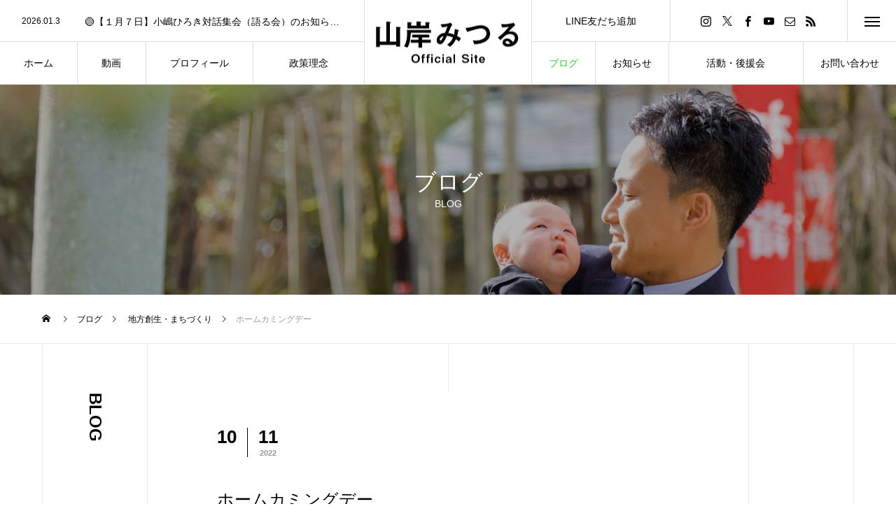

--- FILE ---
content_type: text/html; charset=UTF-8
request_url: https://mitsuru-yamagishi.com/2022/10/11/%E3%83%9B%E3%83%BC%E3%83%A0%E3%82%AB%E3%83%9F%E3%83%B3%E3%82%B0%E3%83%87%E3%83%BC/
body_size: 21344
content:
<!DOCTYPE html><html class="pc" dir="ltr" lang="ja" prefix="og: https://ogp.me/ns#"><head><meta charset="UTF-8"> <!--[if IE]><meta http-equiv="X-UA-Compatible" content="IE=edge"><![endif]--><meta name="viewport" content="width=device-width"><meta name="description" content="10/16に、我が息子パラ男もお世話になる予定の惜陰小学校でホームカミングデーが開催され、一般公開されます！実行委員のみなさんが準備頑張られています。"><link rel="pingback" href="https://mitsuru-yamagishi.com/xmlrpc.php"><link rel="shortcut icon" href="https://mitsuru-yamagishi.com/wp-content/uploads/2023/02/632e60d4310f079dfbd990233ec7c7e6.png"><title>ホームカミングデー | 山岸みつる公式サイト</title><meta name="robots" content="max-image-preview:large" /><link rel="canonical" href="https://mitsuru-yamagishi.com/2022/10/11/%e3%83%9b%e3%83%bc%e3%83%a0%e3%82%ab%e3%83%9f%e3%83%b3%e3%82%b0%e3%83%87%e3%83%bc/" /><meta name="generator" content="All in One SEO (AIOSEO) 4.7.1.1" /><meta property="og:locale" content="ja_JP" /><meta property="og:site_name" content="山岸みつる（鯖江市長候補） 公式サイト" /><meta property="og:type" content="article" /><meta property="og:title" content="ホームカミングデー | 山岸みつる公式サイト" /><meta property="og:url" content="https://mitsuru-yamagishi.com/2022/10/11/%e3%83%9b%e3%83%bc%e3%83%a0%e3%82%ab%e3%83%9f%e3%83%b3%e3%82%b0%e3%83%87%e3%83%bc/" /><meta property="og:image" content="https://mitsuru-yamagishi.com/wp-content/uploads/2023/02/01-1_1.jpg" /><meta property="og:image:secure_url" content="https://mitsuru-yamagishi.com/wp-content/uploads/2023/02/01-1_1.jpg" /><meta property="og:image:width" content="1920" /><meta property="og:image:height" content="1920" /><meta property="article:published_time" content="2022-10-11T12:15:35+00:00" /><meta property="article:modified_time" content="2022-12-26T12:17:55+00:00" /><meta name="twitter:card" content="summary_large_image" /><meta name="twitter:title" content="ホームカミングデー | 山岸みつる公式サイト" /><meta name="twitter:image" content="https://mitsuru-yamagishi.com/wp-content/uploads/2023/02/01-1_1.jpg" /> <script type="application/ld+json" class="aioseo-schema">{"@context":"https:\/\/schema.org","@graph":[{"@type":"Article","@id":"https:\/\/mitsuru-yamagishi.com\/2022\/10\/11\/%e3%83%9b%e3%83%bc%e3%83%a0%e3%82%ab%e3%83%9f%e3%83%b3%e3%82%b0%e3%83%87%e3%83%bc\/#article","name":"\u30db\u30fc\u30e0\u30ab\u30df\u30f3\u30b0\u30c7\u30fc | \u5c71\u5cb8\u307f\u3064\u308b\u516c\u5f0f\u30b5\u30a4\u30c8","headline":"\u30db\u30fc\u30e0\u30ab\u30df\u30f3\u30b0\u30c7\u30fc","author":{"@id":"https:\/\/mitsuru-yamagishi.com\/author\/miyamae\/#author"},"publisher":{"@id":"https:\/\/mitsuru-yamagishi.com\/#person"},"image":{"@type":"ImageObject","url":"https:\/\/mitsuru-yamagishi.com\/wp-content\/uploads\/2022\/12\/311568609_5459097687501553_8874339650428503074_n.jpg","width":1080,"height":1526},"datePublished":"2022-10-11T21:15:35+09:00","dateModified":"2022-12-26T21:17:55+09:00","inLanguage":"ja","mainEntityOfPage":{"@id":"https:\/\/mitsuru-yamagishi.com\/2022\/10\/11\/%e3%83%9b%e3%83%bc%e3%83%a0%e3%82%ab%e3%83%9f%e3%83%b3%e3%82%b0%e3%83%87%e3%83%bc\/#webpage"},"isPartOf":{"@id":"https:\/\/mitsuru-yamagishi.com\/2022\/10\/11\/%e3%83%9b%e3%83%bc%e3%83%a0%e3%82%ab%e3%83%9f%e3%83%b3%e3%82%b0%e3%83%87%e3%83%bc\/#webpage"},"articleSection":"\u5730\u65b9\u5275\u751f\u30fb\u307e\u3061\u3065\u304f\u308a"},{"@type":"BreadcrumbList","@id":"https:\/\/mitsuru-yamagishi.com\/2022\/10\/11\/%e3%83%9b%e3%83%bc%e3%83%a0%e3%82%ab%e3%83%9f%e3%83%b3%e3%82%b0%e3%83%87%e3%83%bc\/#breadcrumblist","itemListElement":[{"@type":"ListItem","@id":"https:\/\/mitsuru-yamagishi.com\/#listItem","position":1,"name":"\u5bb6","item":"https:\/\/mitsuru-yamagishi.com\/","nextItem":"https:\/\/mitsuru-yamagishi.com\/2022\/#listItem"},{"@type":"ListItem","@id":"https:\/\/mitsuru-yamagishi.com\/2022\/#listItem","position":2,"name":"2022","item":"https:\/\/mitsuru-yamagishi.com\/2022\/","nextItem":"https:\/\/mitsuru-yamagishi.com\/2022\/10\/#listItem","previousItem":"https:\/\/mitsuru-yamagishi.com\/#listItem"},{"@type":"ListItem","@id":"https:\/\/mitsuru-yamagishi.com\/2022\/10\/#listItem","position":3,"name":"October","item":"https:\/\/mitsuru-yamagishi.com\/2022\/10\/","nextItem":"https:\/\/mitsuru-yamagishi.com\/2022\/10\/11\/#listItem","previousItem":"https:\/\/mitsuru-yamagishi.com\/2022\/#listItem"},{"@type":"ListItem","@id":"https:\/\/mitsuru-yamagishi.com\/2022\/10\/11\/#listItem","position":4,"name":"11","item":"https:\/\/mitsuru-yamagishi.com\/2022\/10\/11\/","nextItem":"https:\/\/mitsuru-yamagishi.com\/2022\/10\/11\/%e3%83%9b%e3%83%bc%e3%83%a0%e3%82%ab%e3%83%9f%e3%83%b3%e3%82%b0%e3%83%87%e3%83%bc\/#listItem","previousItem":"https:\/\/mitsuru-yamagishi.com\/2022\/10\/#listItem"},{"@type":"ListItem","@id":"https:\/\/mitsuru-yamagishi.com\/2022\/10\/11\/%e3%83%9b%e3%83%bc%e3%83%a0%e3%82%ab%e3%83%9f%e3%83%b3%e3%82%b0%e3%83%87%e3%83%bc\/#listItem","position":5,"name":"\u30db\u30fc\u30e0\u30ab\u30df\u30f3\u30b0\u30c7\u30fc","previousItem":"https:\/\/mitsuru-yamagishi.com\/2022\/10\/11\/#listItem"}]},{"@type":"Person","@id":"https:\/\/mitsuru-yamagishi.com\/#person","name":"admin-yamagishi-hp","image":{"@type":"ImageObject","@id":"https:\/\/mitsuru-yamagishi.com\/2022\/10\/11\/%e3%83%9b%e3%83%bc%e3%83%a0%e3%82%ab%e3%83%9f%e3%83%b3%e3%82%b0%e3%83%87%e3%83%bc\/#personImage","url":"https:\/\/secure.gravatar.com\/avatar\/b5c65dac9eb5d7eafe6a92704d83c1b7?s=96&d=mm&r=g","width":96,"height":96,"caption":"admin-yamagishi-hp"}},{"@type":"Person","@id":"https:\/\/mitsuru-yamagishi.com\/author\/miyamae\/#author","url":"https:\/\/mitsuru-yamagishi.com\/author\/miyamae\/","name":"miyamae","image":{"@type":"ImageObject","@id":"https:\/\/mitsuru-yamagishi.com\/2022\/10\/11\/%e3%83%9b%e3%83%bc%e3%83%a0%e3%82%ab%e3%83%9f%e3%83%b3%e3%82%b0%e3%83%87%e3%83%bc\/#authorImage","url":"https:\/\/secure.gravatar.com\/avatar\/ab1aab7fc2fe8c20e14262d50631b7cf?s=96&d=mm&r=g","width":96,"height":96,"caption":"miyamae"}},{"@type":"WebPage","@id":"https:\/\/mitsuru-yamagishi.com\/2022\/10\/11\/%e3%83%9b%e3%83%bc%e3%83%a0%e3%82%ab%e3%83%9f%e3%83%b3%e3%82%b0%e3%83%87%e3%83%bc\/#webpage","url":"https:\/\/mitsuru-yamagishi.com\/2022\/10\/11\/%e3%83%9b%e3%83%bc%e3%83%a0%e3%82%ab%e3%83%9f%e3%83%b3%e3%82%b0%e3%83%87%e3%83%bc\/","name":"\u30db\u30fc\u30e0\u30ab\u30df\u30f3\u30b0\u30c7\u30fc | \u5c71\u5cb8\u307f\u3064\u308b\u516c\u5f0f\u30b5\u30a4\u30c8","inLanguage":"ja","isPartOf":{"@id":"https:\/\/mitsuru-yamagishi.com\/#website"},"breadcrumb":{"@id":"https:\/\/mitsuru-yamagishi.com\/2022\/10\/11\/%e3%83%9b%e3%83%bc%e3%83%a0%e3%82%ab%e3%83%9f%e3%83%b3%e3%82%b0%e3%83%87%e3%83%bc\/#breadcrumblist"},"author":{"@id":"https:\/\/mitsuru-yamagishi.com\/author\/miyamae\/#author"},"creator":{"@id":"https:\/\/mitsuru-yamagishi.com\/author\/miyamae\/#author"},"image":{"@type":"ImageObject","url":"https:\/\/mitsuru-yamagishi.com\/wp-content\/uploads\/2022\/12\/311568609_5459097687501553_8874339650428503074_n.jpg","@id":"https:\/\/mitsuru-yamagishi.com\/2022\/10\/11\/%e3%83%9b%e3%83%bc%e3%83%a0%e3%82%ab%e3%83%9f%e3%83%b3%e3%82%b0%e3%83%87%e3%83%bc\/#mainImage","width":1080,"height":1526},"primaryImageOfPage":{"@id":"https:\/\/mitsuru-yamagishi.com\/2022\/10\/11\/%e3%83%9b%e3%83%bc%e3%83%a0%e3%82%ab%e3%83%9f%e3%83%b3%e3%82%b0%e3%83%87%e3%83%bc\/#mainImage"},"datePublished":"2022-10-11T21:15:35+09:00","dateModified":"2022-12-26T21:17:55+09:00"},{"@type":"WebSite","@id":"https:\/\/mitsuru-yamagishi.com\/#website","url":"https:\/\/mitsuru-yamagishi.com\/","name":"\u5c71\u5cb8\u307f\u3064\u308b\u516c\u5f0f\u30b5\u30a4\u30c8","description":"\u3053\u3093\u306b\u3061\u306f\u3002\u5c71\u5cb8\u307f\u3064\u308b\u3067\u3059\u3002","inLanguage":"ja","publisher":{"@id":"https:\/\/mitsuru-yamagishi.com\/#person"}}]}</script> <link rel="alternate" type="application/rss+xml" title="山岸みつる公式サイト &raquo; フィード" href="https://mitsuru-yamagishi.com/feed/" /><link rel="alternate" type="application/rss+xml" title="山岸みつる公式サイト &raquo; コメントフィード" href="https://mitsuru-yamagishi.com/comments/feed/" /><link rel="alternate" type="application/rss+xml" title="山岸みつる公式サイト &raquo; ホームカミングデー のコメントのフィード" href="https://mitsuru-yamagishi.com/2022/10/11/%e3%83%9b%e3%83%bc%e3%83%a0%e3%82%ab%e3%83%9f%e3%83%b3%e3%82%b0%e3%83%87%e3%83%bc/feed/" /><link rel='stylesheet' id='style-css' href='https://mitsuru-yamagishi.com/wp-content/cache/autoptimize/autoptimize_single_85da5c28e41079aa1550b195a950d7f7.php?ver=2.0.2' type='text/css' media='all' /><link rel='stylesheet' id='wp-block-library-css' href='https://mitsuru-yamagishi.com/wp-includes/css/dist/block-library/style.min.css?ver=6.5.7' type='text/css' media='all' /><style id='classic-theme-styles-inline-css' type='text/css'>/*! This file is auto-generated */
.wp-block-button__link{color:#fff;background-color:#32373c;border-radius:9999px;box-shadow:none;text-decoration:none;padding:calc(.667em + 2px) calc(1.333em + 2px);font-size:1.125em}.wp-block-file__button{background:#32373c;color:#fff;text-decoration:none}</style><style id='global-styles-inline-css' type='text/css'>body{--wp--preset--color--black: #000000;--wp--preset--color--cyan-bluish-gray: #abb8c3;--wp--preset--color--white: #ffffff;--wp--preset--color--pale-pink: #f78da7;--wp--preset--color--vivid-red: #cf2e2e;--wp--preset--color--luminous-vivid-orange: #ff6900;--wp--preset--color--luminous-vivid-amber: #fcb900;--wp--preset--color--light-green-cyan: #7bdcb5;--wp--preset--color--vivid-green-cyan: #00d084;--wp--preset--color--pale-cyan-blue: #8ed1fc;--wp--preset--color--vivid-cyan-blue: #0693e3;--wp--preset--color--vivid-purple: #9b51e0;--wp--preset--gradient--vivid-cyan-blue-to-vivid-purple: linear-gradient(135deg,rgba(6,147,227,1) 0%,rgb(155,81,224) 100%);--wp--preset--gradient--light-green-cyan-to-vivid-green-cyan: linear-gradient(135deg,rgb(122,220,180) 0%,rgb(0,208,130) 100%);--wp--preset--gradient--luminous-vivid-amber-to-luminous-vivid-orange: linear-gradient(135deg,rgba(252,185,0,1) 0%,rgba(255,105,0,1) 100%);--wp--preset--gradient--luminous-vivid-orange-to-vivid-red: linear-gradient(135deg,rgba(255,105,0,1) 0%,rgb(207,46,46) 100%);--wp--preset--gradient--very-light-gray-to-cyan-bluish-gray: linear-gradient(135deg,rgb(238,238,238) 0%,rgb(169,184,195) 100%);--wp--preset--gradient--cool-to-warm-spectrum: linear-gradient(135deg,rgb(74,234,220) 0%,rgb(151,120,209) 20%,rgb(207,42,186) 40%,rgb(238,44,130) 60%,rgb(251,105,98) 80%,rgb(254,248,76) 100%);--wp--preset--gradient--blush-light-purple: linear-gradient(135deg,rgb(255,206,236) 0%,rgb(152,150,240) 100%);--wp--preset--gradient--blush-bordeaux: linear-gradient(135deg,rgb(254,205,165) 0%,rgb(254,45,45) 50%,rgb(107,0,62) 100%);--wp--preset--gradient--luminous-dusk: linear-gradient(135deg,rgb(255,203,112) 0%,rgb(199,81,192) 50%,rgb(65,88,208) 100%);--wp--preset--gradient--pale-ocean: linear-gradient(135deg,rgb(255,245,203) 0%,rgb(182,227,212) 50%,rgb(51,167,181) 100%);--wp--preset--gradient--electric-grass: linear-gradient(135deg,rgb(202,248,128) 0%,rgb(113,206,126) 100%);--wp--preset--gradient--midnight: linear-gradient(135deg,rgb(2,3,129) 0%,rgb(40,116,252) 100%);--wp--preset--font-size--small: 13px;--wp--preset--font-size--medium: 20px;--wp--preset--font-size--large: 36px;--wp--preset--font-size--x-large: 42px;--wp--preset--spacing--20: 0.44rem;--wp--preset--spacing--30: 0.67rem;--wp--preset--spacing--40: 1rem;--wp--preset--spacing--50: 1.5rem;--wp--preset--spacing--60: 2.25rem;--wp--preset--spacing--70: 3.38rem;--wp--preset--spacing--80: 5.06rem;--wp--preset--shadow--natural: 6px 6px 9px rgba(0, 0, 0, 0.2);--wp--preset--shadow--deep: 12px 12px 50px rgba(0, 0, 0, 0.4);--wp--preset--shadow--sharp: 6px 6px 0px rgba(0, 0, 0, 0.2);--wp--preset--shadow--outlined: 6px 6px 0px -3px rgba(255, 255, 255, 1), 6px 6px rgba(0, 0, 0, 1);--wp--preset--shadow--crisp: 6px 6px 0px rgba(0, 0, 0, 1);}:where(.is-layout-flex){gap: 0.5em;}:where(.is-layout-grid){gap: 0.5em;}body .is-layout-flex{display: flex;}body .is-layout-flex{flex-wrap: wrap;align-items: center;}body .is-layout-flex > *{margin: 0;}body .is-layout-grid{display: grid;}body .is-layout-grid > *{margin: 0;}:where(.wp-block-columns.is-layout-flex){gap: 2em;}:where(.wp-block-columns.is-layout-grid){gap: 2em;}:where(.wp-block-post-template.is-layout-flex){gap: 1.25em;}:where(.wp-block-post-template.is-layout-grid){gap: 1.25em;}.has-black-color{color: var(--wp--preset--color--black) !important;}.has-cyan-bluish-gray-color{color: var(--wp--preset--color--cyan-bluish-gray) !important;}.has-white-color{color: var(--wp--preset--color--white) !important;}.has-pale-pink-color{color: var(--wp--preset--color--pale-pink) !important;}.has-vivid-red-color{color: var(--wp--preset--color--vivid-red) !important;}.has-luminous-vivid-orange-color{color: var(--wp--preset--color--luminous-vivid-orange) !important;}.has-luminous-vivid-amber-color{color: var(--wp--preset--color--luminous-vivid-amber) !important;}.has-light-green-cyan-color{color: var(--wp--preset--color--light-green-cyan) !important;}.has-vivid-green-cyan-color{color: var(--wp--preset--color--vivid-green-cyan) !important;}.has-pale-cyan-blue-color{color: var(--wp--preset--color--pale-cyan-blue) !important;}.has-vivid-cyan-blue-color{color: var(--wp--preset--color--vivid-cyan-blue) !important;}.has-vivid-purple-color{color: var(--wp--preset--color--vivid-purple) !important;}.has-black-background-color{background-color: var(--wp--preset--color--black) !important;}.has-cyan-bluish-gray-background-color{background-color: var(--wp--preset--color--cyan-bluish-gray) !important;}.has-white-background-color{background-color: var(--wp--preset--color--white) !important;}.has-pale-pink-background-color{background-color: var(--wp--preset--color--pale-pink) !important;}.has-vivid-red-background-color{background-color: var(--wp--preset--color--vivid-red) !important;}.has-luminous-vivid-orange-background-color{background-color: var(--wp--preset--color--luminous-vivid-orange) !important;}.has-luminous-vivid-amber-background-color{background-color: var(--wp--preset--color--luminous-vivid-amber) !important;}.has-light-green-cyan-background-color{background-color: var(--wp--preset--color--light-green-cyan) !important;}.has-vivid-green-cyan-background-color{background-color: var(--wp--preset--color--vivid-green-cyan) !important;}.has-pale-cyan-blue-background-color{background-color: var(--wp--preset--color--pale-cyan-blue) !important;}.has-vivid-cyan-blue-background-color{background-color: var(--wp--preset--color--vivid-cyan-blue) !important;}.has-vivid-purple-background-color{background-color: var(--wp--preset--color--vivid-purple) !important;}.has-black-border-color{border-color: var(--wp--preset--color--black) !important;}.has-cyan-bluish-gray-border-color{border-color: var(--wp--preset--color--cyan-bluish-gray) !important;}.has-white-border-color{border-color: var(--wp--preset--color--white) !important;}.has-pale-pink-border-color{border-color: var(--wp--preset--color--pale-pink) !important;}.has-vivid-red-border-color{border-color: var(--wp--preset--color--vivid-red) !important;}.has-luminous-vivid-orange-border-color{border-color: var(--wp--preset--color--luminous-vivid-orange) !important;}.has-luminous-vivid-amber-border-color{border-color: var(--wp--preset--color--luminous-vivid-amber) !important;}.has-light-green-cyan-border-color{border-color: var(--wp--preset--color--light-green-cyan) !important;}.has-vivid-green-cyan-border-color{border-color: var(--wp--preset--color--vivid-green-cyan) !important;}.has-pale-cyan-blue-border-color{border-color: var(--wp--preset--color--pale-cyan-blue) !important;}.has-vivid-cyan-blue-border-color{border-color: var(--wp--preset--color--vivid-cyan-blue) !important;}.has-vivid-purple-border-color{border-color: var(--wp--preset--color--vivid-purple) !important;}.has-vivid-cyan-blue-to-vivid-purple-gradient-background{background: var(--wp--preset--gradient--vivid-cyan-blue-to-vivid-purple) !important;}.has-light-green-cyan-to-vivid-green-cyan-gradient-background{background: var(--wp--preset--gradient--light-green-cyan-to-vivid-green-cyan) !important;}.has-luminous-vivid-amber-to-luminous-vivid-orange-gradient-background{background: var(--wp--preset--gradient--luminous-vivid-amber-to-luminous-vivid-orange) !important;}.has-luminous-vivid-orange-to-vivid-red-gradient-background{background: var(--wp--preset--gradient--luminous-vivid-orange-to-vivid-red) !important;}.has-very-light-gray-to-cyan-bluish-gray-gradient-background{background: var(--wp--preset--gradient--very-light-gray-to-cyan-bluish-gray) !important;}.has-cool-to-warm-spectrum-gradient-background{background: var(--wp--preset--gradient--cool-to-warm-spectrum) !important;}.has-blush-light-purple-gradient-background{background: var(--wp--preset--gradient--blush-light-purple) !important;}.has-blush-bordeaux-gradient-background{background: var(--wp--preset--gradient--blush-bordeaux) !important;}.has-luminous-dusk-gradient-background{background: var(--wp--preset--gradient--luminous-dusk) !important;}.has-pale-ocean-gradient-background{background: var(--wp--preset--gradient--pale-ocean) !important;}.has-electric-grass-gradient-background{background: var(--wp--preset--gradient--electric-grass) !important;}.has-midnight-gradient-background{background: var(--wp--preset--gradient--midnight) !important;}.has-small-font-size{font-size: var(--wp--preset--font-size--small) !important;}.has-medium-font-size{font-size: var(--wp--preset--font-size--medium) !important;}.has-large-font-size{font-size: var(--wp--preset--font-size--large) !important;}.has-x-large-font-size{font-size: var(--wp--preset--font-size--x-large) !important;}
.wp-block-navigation a:where(:not(.wp-element-button)){color: inherit;}
:where(.wp-block-post-template.is-layout-flex){gap: 1.25em;}:where(.wp-block-post-template.is-layout-grid){gap: 1.25em;}
:where(.wp-block-columns.is-layout-flex){gap: 2em;}:where(.wp-block-columns.is-layout-grid){gap: 2em;}
.wp-block-pullquote{font-size: 1.5em;line-height: 1.6;}</style><link rel='stylesheet' id='contact-form-7-css' href='https://mitsuru-yamagishi.com/wp-content/cache/autoptimize/autoptimize_single_3fd2afa98866679439097f4ab102fe0a.php?ver=5.9.8' type='text/css' media='all' /><link rel='stylesheet' id='parent-style-css' href='https://mitsuru-yamagishi.com/wp-content/cache/autoptimize/autoptimize_single_41358ad585a2ed783427b686c59c764e.php?ver=6.5.7' type='text/css' media='all' /><link rel='stylesheet' id='child-style-css' href='https://mitsuru-yamagishi.com/wp-content/cache/autoptimize/autoptimize_single_85da5c28e41079aa1550b195a950d7f7.php?ver=6.5.7' type='text/css' media='all' /> <script type="text/javascript" src="https://mitsuru-yamagishi.com/wp-includes/js/jquery/jquery.min.js?ver=3.7.1" id="jquery-core-js"></script> <script defer type="text/javascript" src="https://mitsuru-yamagishi.com/wp-includes/js/jquery/jquery-migrate.min.js?ver=3.4.1" id="jquery-migrate-js"></script> <link rel="https://api.w.org/" href="https://mitsuru-yamagishi.com/wp-json/" /><link rel="alternate" type="application/json" href="https://mitsuru-yamagishi.com/wp-json/wp/v2/posts/1253" /><link rel='shortlink' href='https://mitsuru-yamagishi.com/?p=1253' /><link rel="alternate" type="application/json+oembed" href="https://mitsuru-yamagishi.com/wp-json/oembed/1.0/embed?url=https%3A%2F%2Fmitsuru-yamagishi.com%2F2022%2F10%2F11%2F%25e3%2583%259b%25e3%2583%25bc%25e3%2583%25a0%25e3%2582%25ab%25e3%2583%259f%25e3%2583%25b3%25e3%2582%25b0%25e3%2583%2587%25e3%2583%25bc%2F" /><link rel="alternate" type="text/xml+oembed" href="https://mitsuru-yamagishi.com/wp-json/oembed/1.0/embed?url=https%3A%2F%2Fmitsuru-yamagishi.com%2F2022%2F10%2F11%2F%25e3%2583%259b%25e3%2583%25bc%25e3%2583%25a0%25e3%2582%25ab%25e3%2583%259f%25e3%2583%25b3%25e3%2582%25b0%25e3%2583%2587%25e3%2583%25bc%2F&#038;format=xml" /><link rel="stylesheet" href="https://mitsuru-yamagishi.com/wp-content/cache/autoptimize/autoptimize_single_4f22664cc3aee8d51da0d323ae5ff116.php?ver=2.0.2"><link rel="stylesheet" href="https://mitsuru-yamagishi.com/wp-content/cache/autoptimize/autoptimize_single_56729e7224d20802316247bcd453911f.php?ver=2.0.2"><link rel="stylesheet" media="screen and (max-width:1201px)" href="https://mitsuru-yamagishi.com/wp-content/cache/autoptimize/autoptimize_single_83e5ffe1ff7d7f644cc657e768bd729c.php?ver=2.0.2"><link rel="stylesheet" media="screen and (max-width:1201px)" href="https://mitsuru-yamagishi.com/wp-content/cache/autoptimize/autoptimize_single_5b44fe99689fc9be6695c39f1920670e.php?ver=2.0.2"> <script defer src="https://mitsuru-yamagishi.com/wp-content/cache/autoptimize/autoptimize_single_e2d41e5c8fed838d9014fea53d45ce75.php?ver=2.0.2"></script> <script defer src="https://mitsuru-yamagishi.com/wp-content/cache/autoptimize/autoptimize_single_cc07d2de281018fbf8cea2a2ff0741c8.php?ver=2.0.2"></script> <script defer src="https://mitsuru-yamagishi.com/wp-content/cache/autoptimize/autoptimize_single_df8c9ac6de63eafed6183db5f20708d4.php?ver=2.0.2"></script> <link rel="stylesheet" href="https://mitsuru-yamagishi.com/wp-content/cache/autoptimize/autoptimize_single_e12f6d05529414b462af2fc47c840297.php?ver=2.0.2"> <script defer src="https://mitsuru-yamagishi.com/wp-content/themes/tree_tcd081/js/simplebar.min.js?ver=2.0.2"></script> <script defer src="https://mitsuru-yamagishi.com/wp-content/cache/autoptimize/autoptimize_single_30f12ec42bfe8ad7f6fee5462a31ee18.php?ver=2.0.2"></script> <script defer src="https://mitsuru-yamagishi.com/wp-content/cache/autoptimize/autoptimize_single_6f10200925ced9ae21106897056ef14b.php?ver=2.0.2"></script> <style type="text/css">body, input, textarea { font-family: Arial, "Hiragino Sans", "ヒラギノ角ゴ ProN", "Hiragino Kaku Gothic ProN", "游ゴシック", YuGothic, "メイリオ", Meiryo, sans-serif; }

.rich_font, .p-vertical { font-family: "Times New Roman" , "游明朝" , "Yu Mincho" , "游明朝体" , "YuMincho" , "ヒラギノ明朝 Pro W3" , "Hiragino Mincho Pro" , "HiraMinProN-W3" , "HGS明朝E" , "ＭＳ Ｐ明朝" , "MS PMincho" , serif; font-weight:500; }

.rich_font_type1 { font-family: Arial, "Hiragino Kaku Gothic ProN", "ヒラギノ角ゴ ProN W3", "メイリオ", Meiryo, sans-serif; }
.rich_font_type2 { font-family: Arial, "Hiragino Sans", "ヒラギノ角ゴ ProN", "Hiragino Kaku Gothic ProN", "游ゴシック", YuGothic, "メイリオ", Meiryo, sans-serif; font-weight:500; }
.rich_font_type3 { font-family: "Times New Roman" , "游明朝" , "Yu Mincho" , "游明朝体" , "YuMincho" , "ヒラギノ明朝 Pro W3" , "Hiragino Mincho Pro" , "HiraMinProN-W3" , "HGS明朝E" , "ＭＳ Ｐ明朝" , "MS PMincho" , serif; font-weight:500; }

.post_content, #next_prev_post { font-family: "Times New Roman" , "游明朝" , "Yu Mincho" , "游明朝体" , "YuMincho" , "ヒラギノ明朝 Pro W3" , "Hiragino Mincho Pro" , "HiraMinProN-W3" , "HGS明朝E" , "ＭＳ Ｐ明朝" , "MS PMincho" , serif; }
.widget_headline { font-family: "Times New Roman" , "游明朝" , "Yu Mincho" , "游明朝体" , "YuMincho" , "ヒラギノ明朝 Pro W3" , "Hiragino Mincho Pro" , "HiraMinProN-W3" , "HGS明朝E" , "ＭＳ Ｐ明朝" , "MS PMincho" , serif; }

#side_headline .main, .cb_side_headline .main { font-size:24px; }
#side_headline .sub, .cb_side_headline .sub { font-size:16px; }
@media screen and (max-width:750px) {
  #side_headline .main, .cb_side_headline .main { font-size:20px; }
  #side_headline .sub, .cb_side_headline .sub { font-size:14px; }
}
#header.start:after { background:#ffffff; }
#header, #header_logo, .global_menu > ul > li > a, #lang_button, #header_sns, #menu_button, #index_news { border-color:rgba(255,255,255,0.5); }
#header_logo .logo a, .global_menu > ul > li > a, #header_news a, #header_button, #menu_button:before, #header_sns li a:before, #lang_button li a { color:#ffffff; }
#header.active, #header.active #header_logo, #header.active .global_menu > ul > li > a, #header.active #lang_button, #header.active #header_sns, #header.active #menu_button, body.header_fix_mobile #header #menu_button { border-color:#dddddd; }
#header.active #header_logo .logo a, #header.active .global_menu > ul > li > a, #header.active #header_news a, #header.active #header_button, #header.active #menu_button:before, body.header_fix_mobile #header #menu_button:before, #header.active #header_sns li a:before, #header.active #lang_button li a { color:#000000; }
#header #header_logo .logo a:hover, #header .global_menu > ul > li > a:hover, #header #header_news a:hover, #header #header_button:hover, #header #menu_button:hover:before, #header #header_sns li a:hover:before, #header #lang_button li a:hover, .global_menu > ul > li.active_button > a, .global_menu > ul > li.active > a { color:#32cd32 !important; }
#menu_button span { background:#ffffff; }
#header.active #menu_button span { background:#000000; }
#menu_button:hover span { background:#32cd32 !important; }
body.home .global_menu > ul > li.current-menu-item > a { color:#ffffff !important; }
body.home #header.active .global_menu > ul > li.current-menu-item > a { color:#000000 !important; }
.global_menu ul ul a { color:#0a0a0a; background:#ffffff; }
.global_menu ul ul a:hover { background:#32cd32; }
#drawer_menu .menu a, #drawer_menu .lang_button li { font-size:20px; }
#drawer_menu .menu a, #drawer_menu .close_button:before, #drawer_menu .header_sns a:before, #drawer_menu .menu li.current-menu-item.non_active_menu a, #drawer_menu .lang_button li a { color:#ffffff; }
#drawer_menu .menu a:hover, #drawer_menu .close_button:hover:before, #drawer_menu .header_sns a:hover:before, #drawer_menu .menu li.current-menu-item a, #drawer_menu .menu li.current-menu-item.non_active_menu a:hover, #drawer_menu .lang_button li a:hover { color:#32cd32;  }
.global_menu > ul > li.current-menu-item > a { color:#32cd32 !important; }
@media screen and (max-width:750px) {
  #drawer_menu .menu a, #drawer_menu .lang_button li { font-size:14px; }
}
.megamenu_menu_list .title { font-size:26px; }
.megamenu_menu_list .sub_title { font-size:12px; }
.megamenu_blog_list { background:#f8f7f6; }
.megamenu_blog_slider .title { font-size:14px; }
.megamenu_blog_list.type2 { background:#f8f7f6; }
.megamenu_blog_list.type2 .megamenu_blog_slider .title { font-size:14px; }
#footer, #footer a { color:#ffffff; }
#footer_menu, #footer_menu li, #footer_menu li:last-of-type, #copyright { border-color:rgba(255,255,255,0.3); }
.footer_info { font-size:16px; }
#return_top a:before { color:#ffffff; }
#return_top a { background:#222222; }
#return_top a:hover { background:#32cd32; }
@media screen and (max-width:750px) {
  .footer_info { font-size:14px; }
}

.author_profile a.avatar img, .animate_image img, .animate_background .image, #recipe_archive .blur_image {
  width:100%; height:auto;
  -webkit-transition: transform  0.75s ease;
  transition: transform  0.75s ease;
}
.author_profile a.avatar:hover img, .animate_image:hover img, .animate_background:hover .image, #recipe_archive a:hover .blur_image {
  -webkit-transform: scale(1.2);
  transform: scale(1.2);
}



a { color:#000; }

a:hover, #header_logo a:hover, .megamenu_blog_list a:hover .title, #footer a:hover, #footer_social_link li a:hover:before, #bread_crumb a:hover, #bread_crumb li.home a:hover:after, #next_prev_post a:hover,
.megamenu_blog_slider a:hover , .megamenu_blog_slider .category a:hover, .megamenu_blog_slider_wrap .carousel_arrow:hover:before, .megamenu_menu_list .carousel_arrow:hover:before, .single_copy_title_url_btn:hover,
.p-dropdown__list li a:hover, .p-dropdown__title:hover, .p-dropdown__title:hover:after, .p-dropdown__title:hover:after, .p-dropdown__list li a:hover, .p-dropdown__list .child_menu_button:hover, .tcdw_search_box_widget .search_area .search_button:hover:before,
.tcd_category_list a:hover, .tcd_category_list .child_menu_button:hover, .styled_post_list1 a:hover .title, .index_post_list .category a:hover, #index_news a:hover, #blog_list .category a:hover, #post_title_area .category a:hover,
#post_title_area .post_meta a:hover, #single_author_title_area .author_link li a:hover:before, .author_profile a:hover, .author_profile .author_link li a:hover:before, #post_meta_bottom a:hover, .cardlink_title a:hover, .comment a:hover, .comment_form_wrapper a:hover, #searchform .submit_button:hover:before
  { color: #32cd32; }

#submit_comment:hover, #cancel_comment_reply a:hover, #wp-calendar #prev a:hover, #wp-calendar #next a:hover, #wp-calendar td a:hover,
#p_readmore .button:hover, .page_navi a:hover, #post_pagination a:hover,.c-pw__btn:hover, #post_pagination a:hover, #comment_tab li a:hover, .q_styled_ol li:before
  { background-color: #32cd32; }

#comment_textarea textarea:focus, .c-pw__box-input:focus, .page_navi a:hover, #post_pagination a:hover
  { border-color: #32cd32; }

.post_content a, .custom-html-widget a { color:#000000; }
.post_content a:hover, .custom-html-widget a:hover { color:#ff8c00; }
#main_contents { border-right:1px solid #e9e9e9; border-left:1px solid #e9e9e9; }
#main_contents:before, #main_contents:after, #main_contents_line { background:#e9e9e9; }
.styled_h2 {
  font-size:22px !important; text-align:left; color:#000000;   border-top:1px solid #222222;
  border-bottom:1px solid #222222;
  border-left:0px solid #222222;
  border-right:0px solid #222222;
  padding:30px 0px 30px 0px !important;
  margin:0px 0px 30px !important;
}
.styled_h3 {
  font-size:24px !important; text-align:left; color:#000000;   border-top:2px solid #222222;
  border-bottom:1px solid #dddddd;
  border-left:0px solid #dddddd;
  border-right:0px solid #dddddd;
  padding:30px 0px 30px 20px !important;
  margin:0px 0px 30px !important;
}
.styled_h4 {
  font-size:18px !important; text-align:left; color:#000000;   border-top:0px solid #dddddd;
  border-bottom:0px solid #dddddd;
  border-left:2px solid #222222;
  border-right:0px solid #dddddd;
  padding:10px 0px 10px 15px !important;
  margin:0px 0px 30px !important;
}
.styled_h5 {
  font-size:16px !important; text-align:left; color:#000000;   border-top:0px solid #dddddd;
  border-bottom:0px solid #dddddd;
  border-left:0px solid #dddddd;
  border-right:0px solid #dddddd;
  padding:15px 15px 15px 15px !important;
  margin:0px 0px 30px !important;
}
.q_custom_button1 { background: #ff8c00; color: #ffffff !important; border-color: #ff8c00 !important; }
.q_custom_button1:hover, .q_custom_button1:focus { background: #000000; color: #ffffff !important; border-color: #000000 !important; }
.q_custom_button2 { background: #535353; color: #ffffff !important; border-color: #535353 !important; }
.q_custom_button2:hover, .q_custom_button2:focus { background: #7d7d7d; color: #ffffff !important; border-color: #7d7d7d !important; }
.q_custom_button3 { background: #535353; color: #ffffff !important; border-color: #535353 !important; }
.q_custom_button3:hover, .q_custom_button3:focus { background: #7d7d7d; color: #ffffff !important; border-color: #7d7d7d !important; }
.speech_balloon_left1 .speach_balloon_text { background-color: #ffdfdf; border-color: #ffdfdf; color: #000000 }
.speech_balloon_left1 .speach_balloon_text::before { border-right-color: #ffdfdf }
.speech_balloon_left1 .speach_balloon_text::after { border-right-color: #ffdfdf }
.speech_balloon_left2 .speach_balloon_text { background-color: #ffffff; border-color: #ff5353; color: #000000 }
.speech_balloon_left2 .speach_balloon_text::before { border-right-color: #ff5353 }
.speech_balloon_left2 .speach_balloon_text::after { border-right-color: #ffffff }
.speech_balloon_right1 .speach_balloon_text { background-color: #ccf4ff; border-color: #ccf4ff; color: #000000 }
.speech_balloon_right1 .speach_balloon_text::before { border-left-color: #ccf4ff }
.speech_balloon_right1 .speach_balloon_text::after { border-left-color: #ccf4ff }
.speech_balloon_right2 .speach_balloon_text { background-color: #ffffff; border-color: #0789b5; color: #000000 }
.speech_balloon_right2 .speach_balloon_text::before { border-left-color: #0789b5 }
.speech_balloon_right2 .speach_balloon_text::after { border-left-color: #ffffff }
.qt_google_map .pb_googlemap_custom-overlay-inner { background:#000000; color:#ffffff; }
.qt_google_map .pb_googlemap_custom-overlay-inner::after { border-color:#000000 transparent transparent transparent; }</style><style id="current-page-style" type="text/css">#sub_page_header .headline { font-size:32px; color:#FFFFFF; }
#sub_page_header .sub_title { font-size:14px; }
#post_title_area .title { font-size:24px; }
#article .post_content { font-size:16px; }
#related_post .headline { font-size:18px; }
#comments .headline { font-size:18px; }
@media screen and (max-width:750px) {
  #sub_page_header .headline { font-size:24px; }
  #sub_page_header .sub_title { font-size:12px; }
  #post_title_area .title { font-size:20px; }
  #article .post_content { font-size:14px; }
  #related_post .headline { font-size:15px; }
  #comments .headline { font-size:16px; }
}
body { background:; }
#site_wrap { display:none; }
#site_loader_overlay {
  background:#ffffff;
  opacity: 1;
  position: fixed;
  top: 0px;
  left: 0px;
  width: 100%;
  height: 100%;
  width: 100vw;
  height: 100vh;
  z-index: 99999;
}
#site_loader_logo { position:relative; width:100%; height:100%; }
#site_loader_logo_inner {
  position:absolute; text-align:center; width:100%;
  top:50%; -ms-transform: translateY(-50%); -webkit-transform: translateY(-50%); transform: translateY(-50%);
}
#site_loader_logo img.mobile { display:none; }
#site_loader_logo_inner p { margin-top:20px; line-height:2; }
@media screen and (max-width:750px) {
  #site_loader_logo.has_mobile_logo img.pc { display:none; }
  #site_loader_logo.has_mobile_logo img.mobile { display:inline; }
}
#site_loader_logo_inner .message { text-align:left; margin:30px auto 0; display:table; }
#site_loader_logo_inner .message.type2 { text-align:center; }
#site_loader_logo_inner .message.type3 { text-align:right; }
#site_loader_logo_inner .message_inner { display:inline; line-height:1.5; margin:0; }
@media screen and (max-width:750px) {
  #site_loader_logo .message { margin:23px auto 0; }
}

/* ----- animation ----- */
#site_loader_logo .logo_image { opacity:0; }
#site_loader_logo .message { opacity:0; }
#site_loader_logo.active .logo_image {
  -webkit-animation: opacityAnimation 1.4s ease forwards 0.5s;
  animation: opacityAnimation 1.4s ease forwards 0.5s;
}
#site_loader_logo.active .message {
  -webkit-animation: opacityAnimation 1.4s ease forwards 1.5s;
  animation: opacityAnimation 1.4s ease forwards 1.5s;
}
#site_loader_logo_inner .text { display:inline; }
#site_loader_logo_inner .dot_animation_wrap { display:inline; margin:0 0 0 4px; position:absolute; }
#site_loader_logo_inner .dot_animation { display:inline; }
#site_loader_logo_inner i {
  width:2px; height:2px; margin:0 4px 0 0; border-radius:100%;
  display:inline-block; background:#000;
  -webkit-animation: loading-dots-middle-dots 0.5s linear infinite; -ms-animation: loading-dots-middle-dots 0.5s linear infinite; animation: loading-dots-middle-dots 0.5s linear infinite;
}
#site_loader_logo_inner i:first-child {
  opacity: 0;
  -webkit-animation: loading-dots-first-dot 0.5s infinite; -ms-animation: loading-dots-first-dot 0.5s linear infinite; animation: loading-dots-first-dot 0.5s linear infinite;
  -webkit-transform: translate(-4px); -ms-transform: translate(-4px); transform: translate(-4px);
}
#site_loader_logo_inner i:last-child {
  -webkit-animation: loading-dots-last-dot 0.5s linear infinite; -ms-animation: loading-dots-last-dot 0.5s linear infinite; animation: loading-dots-last-dot 0.5s linear infinite;
}
@-webkit-keyframes loading-dots-fadein{
  100% { opacity:1; }
}
@keyframes loading-dots-fadein{
  100% { opacity:1; }
}
@-webkit-keyframes loading-dots-first-dot {
  100% { -webkit-transform:translate(6px); -ms-transform:translate(6px); transform:translate(6px); opacity:1; }
}
@keyframes loading-dots-first-dot {
  100% {-webkit-transform:translate(6px);-ms-transform:translate(6px); transform:translate(6px); opacity:1; }
}
@-webkit-keyframes loading-dots-middle-dots { 
  100% { -webkit-transform:translate(6px); -ms-transform:translate(6px); transform:translate(6px) }
}
@keyframes loading-dots-middle-dots {
  100% { -webkit-transform:translate(6px); -ms-transform:translate(6px); transform:translate(6px) }
}
@-webkit-keyframes loading-dots-last-dot {
  100% { -webkit-transform:translate(6px); -ms-transform:translate(6px); transform:translate(6px); opacity:0; }
}
@keyframes loading-dots-last-dot {
  100% { -webkit-transform:translate(6px); -ms-transform:translate(6px); transform:translate(6px); opacity:0; }
}
#site_loader_animation {
  width: 48px;
  height: 48px;
  font-size: 10px;
  text-indent: -9999em;
  position: fixed;
  top: 0;
  left: 0;
	right: 0;
	bottom: 0;
	margin: auto;
  border: 3px solid rgba(210,122,14,0.2);
  border-top-color: #d27a0e;
  border-radius: 50%;
  -webkit-animation: loading-circle 1.1s infinite linear;
  animation: loading-circle 1.1s infinite linear;
}
@-webkit-keyframes loading-circle {
  0% { -webkit-transform: rotate(0deg); transform: rotate(0deg); }
  100% { -webkit-transform: rotate(360deg); transform: rotate(360deg); }
}
@media only screen and (max-width: 767px) {
	#site_loader_animation { width: 30px; height: 30px; }
}
@keyframes loading-circle {
  0% { -webkit-transform: rotate(0deg); transform: rotate(0deg); }
  100% { -webkit-transform: rotate(360deg); transform: rotate(360deg); }
}
#site_loader_logo_inner .message { font-size:16px; color:#000000; }
@media screen and (max-width:750px) {
  #site_loader_logo_inner .message { font-size:14px; }
}
img {
    object-fit: cover;
}
.recaptcha_policy {
  padding: 0;
  margin: 0;
  text-align: center;
  font-size: 11px !important;
  color: #444 !important;
}
.recaptcha_policy a {
  font-size: 11px !important;
  color: #111 !important;
}
.grecaptcha-badge {
visibility: hidden;
}
#comicbn img {
   transition: .3s;
}
#comicbn img:hover {
    opacity: 0.6;
}
#footer {
    padding: 100px 0 170px;
}
.index_message .catch {
    width: 60%;
}
.index_design_content .content_area .desc {
    line-height: 2;
    margin-top: 1em;
}
.index_design_content .content_area .catch {
    line-height: 1.6;
}
@media only screen and (max-width: 1201px) {
#header_logo .mobile_logo_image.type2,
#header_logo .mobile_logo_image {
    max-height: 60px;
    object-fit: contain;
}
}
@media screen and (max-width: 550px) {
#page_header .headline {
    width: 160px;
    height: 160px;
}
#footer {
    padding: 100px 0;
}
}

#header:after{
  background: #fff!important;
}

.index_fukuinoto{
    margin-top: 40px;
    text-align: center;
}

.index_fukuinoto_link{
    display: inline-block;
    text-align: center;
    width: 300px;
    height: 60px;
    margin: auto;
    background-color: #4AA335;
}

.index_fukuinoto_link_txt{
    color: #fff;
    padding-left: 40px;
    line-height: 60px;
    position: relative;
}

.index_fukuinoto_link_txt::after{
    content: '';
    position: absolute;
    top: 0;
    bottom: 0;
    right: auto;
    left: 0;
    margin: auto;
    background: no-repeat center/contain url(https://mitsuru-yamagishi.com/wp-content/uploads/2025/02/icon-fukuinoto-1.png);
    width: 40px;
    height: 40px;
}</style> <script defer src="[data-uri]"></script> <script defer src="[data-uri]"></script> <noscript><style>.lazyload[data-src]{display:none !important;}</style></noscript><style>.lazyload{background-image:none !important;}.lazyload:before{background-image:none !important;}</style></head><body id="body" class="post-template-default single single-post postid-1253 single-format-standard header_color_type2 active_header use_header_fix use_mobile_header_fix"><div id="container"><header id="header" class="active"><div id="header_logo"><h2 class="logo"> <a href="https://mitsuru-yamagishi.com/" title="山岸みつる公式サイト"> <img class="pc_logo_image type1 lazyload" src="[data-uri]" alt="山岸みつる公式サイト" title="山岸みつる公式サイト" width="224" height="75" data-src="https://mitsuru-yamagishi.com/wp-content/uploads/2020/06/logo-black.png?1769070804" decoding="async" data-eio-rwidth="447" data-eio-rheight="150" /><noscript><img class="pc_logo_image type1" src="https://mitsuru-yamagishi.com/wp-content/uploads/2020/06/logo-black.png?1769070804" alt="山岸みつる公式サイト" title="山岸みつる公式サイト" width="224" height="75" data-eio="l" /></noscript> <img class="pc_logo_image type2 lazyload" src="[data-uri]" alt="山岸みつる公式サイト" title="山岸みつる公式サイト" width="224" height="75" data-src="https://mitsuru-yamagishi.com/wp-content/uploads/2020/06/logo-black.png?1769070804" decoding="async" data-eio-rwidth="447" data-eio-rheight="150" /><noscript><img class="pc_logo_image type2" src="https://mitsuru-yamagishi.com/wp-content/uploads/2020/06/logo-black.png?1769070804" alt="山岸みつる公式サイト" title="山岸みつる公式サイト" width="224" height="75" data-eio="l" /></noscript> <img class="mobile_logo_image type1 lazyload" src="[data-uri]" alt="山岸みつる公式サイト" title="山岸みつる公式サイト" width="224" height="75" data-src="https://mitsuru-yamagishi.com/wp-content/uploads/2020/06/logo-black.png?1769070804" decoding="async" data-eio-rwidth="447" data-eio-rheight="150" /><noscript><img class="mobile_logo_image type1" src="https://mitsuru-yamagishi.com/wp-content/uploads/2020/06/logo-black.png?1769070804" alt="山岸みつる公式サイト" title="山岸みつる公式サイト" width="224" height="75" data-eio="l" /></noscript> <img class="mobile_logo_image type2 lazyload" src="[data-uri]" alt="山岸みつる公式サイト" title="山岸みつる公式サイト" width="224" height="75" data-src="https://mitsuru-yamagishi.com/wp-content/uploads/2020/06/logo-black.png?1769070804" decoding="async" data-eio-rwidth="447" data-eio-rheight="150" /><noscript><img class="mobile_logo_image type2" src="https://mitsuru-yamagishi.com/wp-content/uploads/2020/06/logo-black.png?1769070804" alt="山岸みつる公式サイト" title="山岸みつる公式サイト" width="224" height="75" data-eio="l" /></noscript> </a></h2></div><nav class="global_menu" id="global_menu_left"><ul id="menu-%e3%82%b0%e3%83%ad%e3%83%bc%e3%83%90%e3%83%ab%e3%83%a1%e3%83%8b%e3%83%a5%e3%83%bc%e5%b7%a6" class="menu"><li id="menu-item-47" class="menu-item menu-item-type-post_type menu-item-object-page menu-item-home menu-item-47 "><a title="HOME" href="https://mitsuru-yamagishi.com/"><span class="title"><span class="title_inner"><span class="main">ホーム</span><span class="sub">HOME</span></span></span></a></li><li id="menu-item-785" class="menu-item menu-item-type-custom menu-item-object-custom menu-item-785 "><a href="https://www.youtube.com/channel/UCIM0PVQXeDLzOumckMHOO6Q"><span class="title no_sub_title"><span class="title_inner"><span class="main">動画</span></span></span></a></li><li id="menu-item-645" class="menu-item menu-item-type-custom menu-item-object-custom menu-item-has-children menu-item-645 "><a title="PROFILE" href="#"><span class="title"><span class="title_inner"><span class="main">プロフィール</span><span class="sub">PROFILE</span></span></span></a><ul class="sub-menu"><li id="menu-item-50" class="menu-item menu-item-type-post_type menu-item-object-page menu-item-50 "><a href="https://mitsuru-yamagishi.com/history/"><span class="title no_sub_title"><span class="title_inner"><span class="main">これまでの歩み</span></span></span></a></li><li id="menu-item-646" class="menu-item menu-item-type-post_type menu-item-object-page menu-item-646 "><a href="https://mitsuru-yamagishi.com/books/"><span class="title no_sub_title"><span class="title_inner"><span class="main">著書</span></span></span></a></li></ul></li><li id="menu-item-1516" class="menu-item menu-item-type-post_type menu-item-object-page menu-item-1516 "><a title="PHILOSOPHY" href="https://mitsuru-yamagishi.com/philosophy/"><span class="title"><span class="title_inner"><span class="main">政策理念</span><span class="sub">PHILOSOPHY</span></span></span></a></li></ul></nav><nav class="global_menu" id="global_menu_right"><ul id="menu-%e3%82%b0%e3%83%ad%e3%83%bc%e3%83%90%e3%83%ab%e3%83%a1%e3%83%8b%e3%83%a5%e3%83%bc%e5%8f%b3" class="menu"><li id="menu-item-56" class="menu-item menu-item-type-post_type menu-item-object-page current_page_parent menu-item-56 current-menu-item"><a href="https://mitsuru-yamagishi.com/blogs/" class="megamenu_button" data-megamenu="js-megamenu56"><span class="title"><span class="title_inner"><span class="main">ブログ</span><span class="sub">BLOG</span></span></a></li><li id="menu-item-58" class="menu-item menu-item-type-custom menu-item-object-custom menu-item-58 "><a href="http://mitsuru-yamagishi.com/news/" class="megamenu_button" data-megamenu="js-megamenu58"><span class="title"><span class="title_inner"><span class="main">お知らせ</span><span class="sub">NEWS</span></span></a></li><li id="menu-item-175" class="menu-item menu-item-type-post_type menu-item-object-page menu-item-175 "><a title="ACTIVITY・SUPPORT" href="https://mitsuru-yamagishi.com/activity-support/"><span class="title"><span class="title_inner"><span class="main">活動・後援会</span><span class="sub">ACTIVITY・SUPPORT</span></span></span></a></li><li id="menu-item-57" class="menu-item menu-item-type-post_type menu-item-object-page menu-item-57 "><a title="CONTACT" href="https://mitsuru-yamagishi.com/contact/"><span class="title"><span class="title_inner"><span class="main">お問い合わせ</span><span class="sub">CONTACT</span></span></span></a></li></ul></nav><div id="header_news"><article class="item"> <a href="https://mitsuru-yamagishi.com/news/260107/"><p class="date"><time class="entry-date updated" datetime="2026-01-03T21:43:00+09:00">2026.01.3</time></p><h4 class="title"><span>🟢【１月７日】小嶋ひろき対話集会（語る会）のお知らせ🟢</span></h4> </a></article><article class="item"> <a href="https://mitsuru-yamagishi.com/news/326-80/"><p class="date"><time class="entry-date updated" datetime="2025-12-02T14:59:36+09:00">2025.12.2</time></p><h4 class="title"><span>☕【12/7】カタリバカフェ福井県政～くらしや政治のおしゃべり会・25年12月議会編☕</span></h4> </a></article><article class="item"> <a href="https://mitsuru-yamagishi.com/news/326-79/"><p class="date"><time class="entry-date updated" datetime="2025-11-11T19:26:05+09:00">2025.11.11</time></p><h4 class="title"><span>＼あなたと“まち”が、政治をおもしろくする🌱／</span></h4> </a></article><article class="item"> <a href="https://mitsuru-yamagishi.com/news/326-78/"><p class="date"><time class="entry-date updated" datetime="2025-11-05T17:08:14+09:00">2025.11.5</time></p><h4 class="title"><span>🟢【25年11月・県全域】「福井アリーナ（仮称）に関する座談会」by ㈱福井アリーナ＆福井県🟢</span></h4> </a></article><article class="item"> <a href="https://mitsuru-yamagishi.com/news/326-77/"><p class="date"><time class="entry-date updated" datetime="2025-10-10T17:19:45+09:00">2025.10.10</time></p><h4 class="title"><span>☕【10/19】カタリバカフェ福井県政～県の決算（R6）をみんなで議論☕</span></h4> </a></article></div><div id="header_right_top"> <a id="header_button" href="https://lin.ee/FqdOVvE"><span class="title"><span class="title_inner"><span class="main">LINE友だち追加</span><span class="sub">LINE Add Friend</span></span></span></a><ul id="header_sns" class="header_sns clearfix"><li class="insta"><a href="https://www.instagram.com/mitsuru_yamagishi_326/" rel="nofollow" target="_blank" title="Instagram"><span>Instagram</span></a></li><li class="twitter"><a href="https://twitter.com/326yamagishi" rel="nofollow" target="_blank" title="Twitter"><span>Twitter</span></a></li><li class="facebook"><a href="https://www.facebook.com/mitsuru.yamagishi.1" rel="nofollow" target="_blank" title="Facebook"><span>Facebook</span></a></li><li class="youtube"><a href="https://www.youtube.com/channel/UCIM0PVQXeDLzOumckMHOO6Q/" rel="nofollow" target="_blank" title="Youtube"><span>Youtube</span></a></li><li class="contact"><a href="https://mitsuru-yamagishi.com/contact/" rel="nofollow" target="_blank" title="Contact"><span>Contact</span></a></li><li class="rss"><a href="https://mitsuru-yamagishi.com/feed/" rel="nofollow" target="_blank" title="RSS"><span>RSS</span></a></li></ul> <a id="menu_button" href="#"><span></span><span></span><span></span></a></div><div class="megamenu_blog_list" id="js-megamenu56"><div class="megamenu_blog_list_inner clearfix"><div class="megamenu_blog_slider_wrap"><div class="megamenu_blog_slider"><article class="item"> <a class="image_link animate_background" href="https://mitsuru-yamagishi.com/2026/01/22/326-405/"><div class="image_wrap"><div class="image lazyload" style="background: no-repeat center center; background-size:cover;" data-back="https://mitsuru-yamagishi.com/wp-content/uploads/2026/01/618369492_25639318595761483_902824910261042822_n-400x280.jpg"></div></div> </a><div class="title_area"><h4 class="title"><a href="https://mitsuru-yamagishi.com/2026/01/22/326-405/"><span>🟢令和８年 福井県議会議員補欠選挙（福井市）と福井県知事選挙🟢</span></a></h4><p class="category"><a href="https://mitsuru-yamagishi.com/category/%e3%81%b5%e3%81%8f%e3%81%84%e3%81%ae%e5%85%9a/">ふくいの党</a></p></div></article><article class="item"> <a class="image_link animate_background" href="https://mitsuru-yamagishi.com/2026/01/17/326-404/"><div class="image_wrap"><div class="image lazyload" style="background: no-repeat center center; background-size:cover;" data-back="https://mitsuru-yamagishi.com/wp-content/uploads/2026/01/b69e30be555554c1d21af22e5670a2d3-400x280.jpg"></div></div> </a><div class="title_area"><h4 class="title"><a href="https://mitsuru-yamagishi.com/2026/01/17/326-404/"><span>🟢【県議会ふくいの党】令和７年後半の議会活動報告🟢</span></a></h4><p class="category"><a href="https://mitsuru-yamagishi.com/category/%e3%81%b5%e3%81%8f%e3%81%84%e3%81%ae%e5%85%9a/">ふくいの党</a></p></div></article><article class="item"> <a class="image_link animate_background" href="https://mitsuru-yamagishi.com/2026/01/15/326-403/"><div class="image_wrap"><div class="image lazyload" style="background: no-repeat center center; background-size:cover;" data-back="https://mitsuru-yamagishi.com/wp-content/uploads/2026/01/615105710_25575693578790652_5545537862050175387_n-400x280.jpg"></div></div> </a><div class="title_area"><h4 class="title"><a href="https://mitsuru-yamagishi.com/2026/01/15/326-403/"><span>🟢必勝祈願🟢</span></a></h4><p class="category"><a href="https://mitsuru-yamagishi.com/category/%e3%81%b5%e3%81%8f%e3%81%84%e3%81%ae%e5%85%9a/">ふくいの党</a></p></div></article><article class="item"> <a class="image_link animate_background" href="https://mitsuru-yamagishi.com/2026/01/12/326-402/"><div class="image_wrap"><div class="image lazyload" style="background: no-repeat center center; background-size:cover;" data-back="https://mitsuru-yamagishi.com/wp-content/uploads/2026/01/c4014cde06e41614c9a42bebda2560a4-400x280.jpg"></div></div> </a><div class="title_area"><h4 class="title"><a href="https://mitsuru-yamagishi.com/2026/01/12/326-402/"><span>🟢『県政への覚悟』小嶋ひろき（おじまひろき・福井市）🟢</span></a></h4><p class="category"><a href="https://mitsuru-yamagishi.com/category/%e3%81%b5%e3%81%8f%e3%81%84%e3%81%ae%e5%85%9a/">ふくいの党</a></p></div></article><article class="item"> <a class="image_link animate_background" href="https://mitsuru-yamagishi.com/2026/01/02/326-401/"><div class="image_wrap"><div class="image lazyload" style="background: no-repeat center center; background-size:cover;" data-back="https://mitsuru-yamagishi.com/wp-content/uploads/2026/01/608320854_25478106515216026_1185252019585179056_n-400x280.jpg"></div></div> </a><div class="title_area"><h4 class="title"><a href="https://mitsuru-yamagishi.com/2026/01/02/326-401/"><span>🎍令和８年 謹賀新年🎍</span></a></h4><p class="category"><a href="https://mitsuru-yamagishi.com/category/%e3%81%9d%e3%81%ae%e4%bb%96/">その他</a></p></div></article><article class="item"> <a class="image_link animate_background" href="https://mitsuru-yamagishi.com/2025/12/30/326-400/"><div class="image_wrap"><div class="image lazyload" style="background: no-repeat center center; background-size:cover;" data-back="https://mitsuru-yamagishi.com/wp-content/uploads/2025/12/aea48f366c3c2814d2201963f5e13de6-400x280.jpg"></div></div> </a><div class="title_area"><h4 class="title"><a href="https://mitsuru-yamagishi.com/2025/12/30/326-400/"><span>🟢【１分でわかる】地域政党「ふくいの党」🟢</span></a></h4><p class="category"><a href="https://mitsuru-yamagishi.com/category/1%e5%88%86%e3%81%a7%e3%82%8f%e3%81%8b%e3%82%8b%e3%82%b7%e3%83%aa%e3%83%bc%e3%82%ba/">1分でわかるシリーズ</a></p></div></article><article class="item"> <a class="image_link animate_background" href="https://mitsuru-yamagishi.com/2025/12/25/326-399/"><div class="image_wrap"><div class="image lazyload" style="background: no-repeat center center; background-size:cover;" data-back="https://mitsuru-yamagishi.com/wp-content/uploads/2025/12/587785382_17844936648655797_8682181534449866570_n-400x280.jpg"></div></div> </a><div class="title_area"><h4 class="title"><a href="https://mitsuru-yamagishi.com/2025/12/25/326-399/"><span>🟢小嶋ひろきさんの県政への決意🟢</span></a></h4><p class="category"><a href="https://mitsuru-yamagishi.com/category/%e3%81%b5%e3%81%8f%e3%81%84%e3%81%ae%e5%85%9a/">ふくいの党</a></p></div></article><article class="item"> <a class="image_link animate_background" href="https://mitsuru-yamagishi.com/2025/12/11/326-398/"><div class="image_wrap"><div class="image lazyload" style="background: no-repeat center center; background-size:cover;" data-back="https://mitsuru-yamagishi.com/wp-content/uploads/2025/12/598396777_25303290436030969_3522278899864533612_n-400x280.jpg"></div></div> </a><div class="title_area"><h4 class="title"><a href="https://mitsuru-yamagishi.com/2025/12/11/326-398/"><span>🟢人と向き合う姿勢に敬意～益永哲郎さま🟢</span></a></h4><p class="category"><a href="https://mitsuru-yamagishi.com/category/%e3%81%9d%e3%81%ae%e4%bb%96/">その他</a></p></div></article></div><div class="carousel_arrow next_item"></div><div class="carousel_arrow prev_item"></div></div></div></div><div class="megamenu_blog_list type2" id="js-megamenu58"><div class="megamenu_blog_list_inner clearfix"><div class="megamenu_blog_slider_wrap"><div class="megamenu_blog_slider"><article class="item"> <a class="image_link animate_background" href="https://mitsuru-yamagishi.com/news/260107/"><div class="image_wrap"><div class="image lazyload" style="background: no-repeat center center; background-size:cover;" data-back="https://mitsuru-yamagishi.com/wp-content/uploads/2026/01/F7AB1F95-DE80-40A6-A334-200F11C7649F-400x280.jpg"></div></div> </a><div class="title_area"><h4 class="title"><a href="https://mitsuru-yamagishi.com/news/260107/"><span>🟢【１月７日】小嶋ひろき対話集会（語る会）のお知らせ🟢</span></a></h4><p class="date">2026.01.03</p></div></article><article class="item"> <a class="image_link animate_background" href="https://mitsuru-yamagishi.com/news/326-80/"><div class="image_wrap"><div class="image lazyload" style="background: no-repeat center center; background-size:cover;" data-back="https://mitsuru-yamagishi.com/wp-content/uploads/2025/12/592971511_25228596763500337_460451709125056305_n-400x280.jpg"></div></div> </a><div class="title_area"><h4 class="title"><a href="https://mitsuru-yamagishi.com/news/326-80/"><span>☕【12/7】カタリバカフェ福井県政～くらしや政治のおしゃべり会・25年12月議会編☕</span></a></h4><p class="date">2025.12.02</p></div></article><article class="item"> <a class="image_link animate_background" href="https://mitsuru-yamagishi.com/news/326-79/"><div class="image_wrap"><div class="image lazyload" style="background: no-repeat center center; background-size:cover;" data-back="https://mitsuru-yamagishi.com/wp-content/uploads/2025/11/446536-400x280.jpg"></div></div> </a><div class="title_area"><h4 class="title"><a href="https://mitsuru-yamagishi.com/news/326-79/"><span>＼あなたと“まち”が、政治をおもしろくする🌱／</span></a></h4><p class="date">2025.11.11</p></div></article><article class="item"> <a class="image_link animate_background" href="https://mitsuru-yamagishi.com/news/326-78/"><div class="image_wrap"><div class="image lazyload" style="background: no-repeat center center; background-size:cover;" data-back="https://mitsuru-yamagishi.com/wp-content/uploads/2025/11/577061684_25000048636355152_3039812155022124301_n-400x280.jpg"></div></div> </a><div class="title_area"><h4 class="title"><a href="https://mitsuru-yamagishi.com/news/326-78/"><span>🟢【25年11月・県全域】「福井アリーナ（仮称）に関する座談会」by ㈱福井アリーナ＆福井県🟢</span></a></h4><p class="date">2025.11.05</p></div></article><article class="item"> <a class="image_link animate_background" href="https://mitsuru-yamagishi.com/news/326-77/"><div class="image_wrap"><div class="image lazyload" style="background: no-repeat center center; background-size:cover;" data-back="https://mitsuru-yamagishi.com/wp-content/uploads/2025/10/560583503_24748069034886448_8697617350949660836_n-400x280.jpg"></div></div> </a><div class="title_area"><h4 class="title"><a href="https://mitsuru-yamagishi.com/news/326-77/"><span>☕【10/19】カタリバカフェ福井県政～県の決算（R6）をみんなで議論☕</span></a></h4><p class="date">2025.10.10</p></div></article><article class="item"> <a class="image_link animate_background" href="https://mitsuru-yamagishi.com/news/326-76/"><div class="image_wrap"><div class="image lazyload" style="background: no-repeat center center; background-size:cover;" data-back="https://mitsuru-yamagishi.com/wp-content/uploads/2025/09/553411841_24576460732047280_1614332341874408754_n-400x280.jpg"></div></div> </a><div class="title_area"><h4 class="title"><a href="https://mitsuru-yamagishi.com/news/326-76/"><span>🟢25年9月県議会・予算決算特別委員会の予定（9/24）🟢</span></a></h4><p class="date">2025.09.22</p></div></article><article class="item"> <a class="image_link animate_background" href="https://mitsuru-yamagishi.com/news/326-75/"><div class="image_wrap"><div class="image lazyload" style="background: no-repeat center center; background-size:cover;" data-back="https://mitsuru-yamagishi.com/wp-content/uploads/2025/09/549299064_24556547054038648_2580229625345147567_n-400x280.jpg"></div></div> </a><div class="title_area"><h4 class="title"><a href="https://mitsuru-yamagishi.com/news/326-75/"><span>🟢【10/4（土）】まちづくりと地域政治～市民参加型トークイベント🟢</span></a></h4><p class="date">2025.09.20</p></div></article><article class="item"> <a class="image_link animate_background" href="https://mitsuru-yamagishi.com/news/326-74/"><div class="image_wrap"><div class="image lazyload" style="background: no-repeat center center; background-size:cover;" data-back="https://mitsuru-yamagishi.com/wp-content/uploads/2025/09/545556032_24467848446241843_6752248343251105815_n-400x280.jpg"></div></div> </a><div class="title_area"><h4 class="title"><a href="https://mitsuru-yamagishi.com/news/326-74/"><span>🟢25年9月県議会・一般質問の予定（9/12）🟢</span></a></h4><p class="date">2025.09.09</p></div></article></div><div class="carousel_arrow next_item"></div><div class="carousel_arrow prev_item"></div></div></div></div></header><div id="sub_page_header" style="background: no-repeat center top; background-size:cover;" class="lazyload" data-back="https://mitsuru-yamagishi.com/wp-content/uploads/2022/08/f7fec9e39c56b2935b5899266f2cafbe-scaled.jpg"><div id="sub_page_header_inner"><div class="catch_area"><div class="headline"><h2><span class="main rich_font_type2">ブログ</span><span class="sub_title rich_font_type2">BLOG</span></h2></div></div></div><div class="overlay" style="background:rgba(0,0,0,0.3);"></div></div><div id="bread_crumb"><ul class="clearfix" itemscope itemtype="http://schema.org/BreadcrumbList"><li itemprop="itemListElement" itemscope itemtype="http://schema.org/ListItem" class="home"><a itemprop="item" href="https://mitsuru-yamagishi.com/"><span itemprop="name">ホーム</span></a><meta itemprop="position" content="1"></li><li itemprop="itemListElement" itemscope itemtype="http://schema.org/ListItem"><a itemprop="item" href="https://mitsuru-yamagishi.com/blogs/"><span itemprop="name">ブログ</span></a><meta itemprop="position" content="2"></li><li class="category" itemprop="itemListElement" itemscope itemtype="http://schema.org/ListItem"> <a itemprop="item" href="https://mitsuru-yamagishi.com/category/%e5%9c%b0%e6%96%b9%e5%89%b5%e7%94%9f%e3%83%bb%e3%81%be%e3%81%a1%e3%81%a5%e3%81%8f%e3%82%8a/"><span itemprop="name">地方創生・まちづくり</span></a><meta itemprop="position" content="3"></li><li class="last" itemprop="itemListElement" itemscope itemtype="http://schema.org/ListItem"><span itemprop="name">ホームカミングデー</span><meta itemprop="position" content="4"></li></ul></div><div id="main_contents" class="clearfix"><div id="side_headline"><h3><span class="main rich_font_type2">BLOG</span></h3></div><div id="main_col"><article id="article"><div id="post_title_area"><div class="date_area clearfix"><p class="month">10</p><p class="date"><time class="entry-date updated" datetime="2022-12-26T21:17:55+09:00"><span class="date1">11</span><span class="date2">2022</span></time></p></div><h1 class="title rich_font_type2 entry-title">ホームカミングデー</h1><p class="category"><a href="https://mitsuru-yamagishi.com/category/%e5%9c%b0%e6%96%b9%e5%89%b5%e7%94%9f%e3%83%bb%e3%81%be%e3%81%a1%e3%81%a5%e3%81%8f%e3%82%8a/">地方創生・まちづくり</a></p><div class="image lazyload" style="background: no-repeat center center; background-size:cover;" data-back="https://mitsuru-yamagishi.com/wp-content/uploads/2022/12/311568609_5459097687501553_8874339650428503074_n-660x440.jpg"></div></div><div class="single_share clearfix" id="single_share_top"><div class="share-type1 share-top"><div class="sns mt10"><ul class="type1 clearfix"></ul></div></div></div><div class="single_copy_title_url" id="single_copy_title_url_top"> <button class="single_copy_title_url_btn" data-clipboard-text="ホームカミングデー https://mitsuru-yamagishi.com/2022/10/11/%e3%83%9b%e3%83%bc%e3%83%a0%e3%82%ab%e3%83%9f%e3%83%b3%e3%82%b0%e3%83%87%e3%83%bc/" data-clipboard-copied="記事のタイトルとURLをコピーしました">この記事のタイトルとURLをコピーする</button></div><div class="post_content clearfix"><p>10/16に、我が息子パラ男もお世話になる予定の惜陰小学校でホームカミングデーが開催され、一般公開されます！</p><p><img decoding="async" class="alignnone size-full wp-image-1254 lazyload" src="[data-uri]" alt="" width="1080" height="1526"   data-src="https://mitsuru-yamagishi.com/wp-content/uploads/2022/12/311568609_5459097687501553_8874339650428503074_n.jpg" data-srcset="https://mitsuru-yamagishi.com/wp-content/uploads/2022/12/311568609_5459097687501553_8874339650428503074_n.jpg 1080w, https://mitsuru-yamagishi.com/wp-content/uploads/2022/12/311568609_5459097687501553_8874339650428503074_n-212x300.jpg 212w, https://mitsuru-yamagishi.com/wp-content/uploads/2022/12/311568609_5459097687501553_8874339650428503074_n-725x1024.jpg 725w, https://mitsuru-yamagishi.com/wp-content/uploads/2022/12/311568609_5459097687501553_8874339650428503074_n-768x1085.jpg 768w" data-sizes="auto" data-eio-rwidth="1080" data-eio-rheight="1526" /><noscript><img decoding="async" class="alignnone size-full wp-image-1254" src="https://mitsuru-yamagishi.com/wp-content/uploads/2022/12/311568609_5459097687501553_8874339650428503074_n.jpg" alt="" width="1080" height="1526" srcset="https://mitsuru-yamagishi.com/wp-content/uploads/2022/12/311568609_5459097687501553_8874339650428503074_n.jpg 1080w, https://mitsuru-yamagishi.com/wp-content/uploads/2022/12/311568609_5459097687501553_8874339650428503074_n-212x300.jpg 212w, https://mitsuru-yamagishi.com/wp-content/uploads/2022/12/311568609_5459097687501553_8874339650428503074_n-725x1024.jpg 725w, https://mitsuru-yamagishi.com/wp-content/uploads/2022/12/311568609_5459097687501553_8874339650428503074_n-768x1085.jpg 768w" sizes="(max-width: 1080px) 100vw, 1080px" data-eio="l" /></noscript><br /> 実行委員のみなさんが準備頑張られています。<br /> なかなかない機会なので、みなさんぜひ😁</p><p>&nbsp;</p><p>★★福井県議会議員選挙（鯖江地区・統一地方選挙2023）出馬＆地域政党の立ち上げ意思表明の記者会見（2022年8月23日）★★</p><p><iframe title="YouTube video player"  width="560" height="315" frameborder="0" allowfullscreen="allowfullscreen" data-src="https://www.youtube.com/embed/IiqOkglb-aI" class="lazyload"></iframe></p></div><div class="single_share clearfix" id="single_share_bottom"><div class="share-type1 share-btm"><div class="sns mt10 mb45"><ul class="type1 clearfix"><li class="twitter"> <a href="http://twitter.com/share?text=%E3%83%9B%E3%83%BC%E3%83%A0%E3%82%AB%E3%83%9F%E3%83%B3%E3%82%B0%E3%83%87%E3%83%BC&url=https%3A%2F%2Fmitsuru-yamagishi.com%2F2022%2F10%2F11%2F%25e3%2583%259b%25e3%2583%25bc%25e3%2583%25a0%25e3%2582%25ab%25e3%2583%259f%25e3%2583%25b3%25e3%2582%25b0%25e3%2583%2587%25e3%2583%25bc%2F&via=&tw_p=tweetbutton&related=" onclick="javascript:window.open(this.href, '', 'menubar=no,toolbar=no,resizable=yes,scrollbars=yes,height=400,width=600');return false;"><i class="icon-twitter"></i><span class="ttl">Tweet</span><span class="share-count"></span></a></li><li class="facebook"> <a href="//www.facebook.com/sharer/sharer.php?u=https://mitsuru-yamagishi.com/2022/10/11/%e3%83%9b%e3%83%bc%e3%83%a0%e3%82%ab%e3%83%9f%e3%83%b3%e3%82%b0%e3%83%87%e3%83%bc/&amp;t=%E3%83%9B%E3%83%BC%E3%83%A0%E3%82%AB%E3%83%9F%E3%83%B3%E3%82%B0%E3%83%87%E3%83%BC" class="facebook-btn-icon-link" target="blank" rel="nofollow"><i class="icon-facebook"></i><span class="ttl">Share</span><span class="share-count"></span></a></li><li class="hatebu"> <a href="http://b.hatena.ne.jp/add?mode=confirm&url=https%3A%2F%2Fmitsuru-yamagishi.com%2F2022%2F10%2F11%2F%25e3%2583%259b%25e3%2583%25bc%25e3%2583%25a0%25e3%2582%25ab%25e3%2583%259f%25e3%2583%25b3%25e3%2582%25b0%25e3%2583%2587%25e3%2583%25bc%2F" onclick="javascript:window.open(this.href, '', 'menubar=no,toolbar=no,resizable=yes,scrollbars=yes,height=400,width=510');return false;" ><i class="icon-hatebu"></i><span class="ttl">Hatena</span><span class="share-count"></span></a></li><li class="pocket"> <a href="http://getpocket.com/edit?url=https%3A%2F%2Fmitsuru-yamagishi.com%2F2022%2F10%2F11%2F%25e3%2583%259b%25e3%2583%25bc%25e3%2583%25a0%25e3%2582%25ab%25e3%2583%259f%25e3%2583%25b3%25e3%2582%25b0%25e3%2583%2587%25e3%2583%25bc%2F&title=%E3%83%9B%E3%83%BC%E3%83%A0%E3%82%AB%E3%83%9F%E3%83%B3%E3%82%B0%E3%83%87%E3%83%BC" target="blank"><i class="icon-pocket"></i><span class="ttl">Pocket</span><span class="share-count"></span></a></li><li class="rss"> <a href="https://mitsuru-yamagishi.com/feed/" target="blank"><i class="icon-rss"></i><span class="ttl">RSS</span></a></li><li class="feedly"> <a href="http://feedly.com/index.html#subscription/feed/https://mitsuru-yamagishi.com/feed/" target="blank"><i class="icon-feedly"></i><span class="ttl">feedly</span><span class="share-count"></span></a></li><li class="pinterest"> <a rel="nofollow" target="_blank" href="https://www.pinterest.com/pin/create/button/?url=https%3A%2F%2Fmitsuru-yamagishi.com%2F2022%2F10%2F11%2F%25e3%2583%259b%25e3%2583%25bc%25e3%2583%25a0%25e3%2582%25ab%25e3%2583%259f%25e3%2583%25b3%25e3%2582%25b0%25e3%2583%2587%25e3%2583%25bc%2F&media=https://mitsuru-yamagishi.com/wp-content/uploads/2022/12/311568609_5459097687501553_8874339650428503074_n.jpg&description=%E3%83%9B%E3%83%BC%E3%83%A0%E3%82%AB%E3%83%9F%E3%83%B3%E3%82%B0%E3%83%87%E3%83%BC"><i class="icon-pinterest"></i><span class="ttl">Pin&nbsp;it</span></a></li></ul></div></div></div><div class="single_copy_title_url" id="single_copy_title_url_bottom"> <button class="single_copy_title_url_btn" data-clipboard-text="ホームカミングデー https://mitsuru-yamagishi.com/2022/10/11/%e3%83%9b%e3%83%bc%e3%83%a0%e3%82%ab%e3%83%9f%e3%83%b3%e3%82%b0%e3%83%87%e3%83%bc/" data-clipboard-copied="記事のタイトルとURLをコピーしました">この記事のタイトルとURLをコピーする</button></div><div id="next_prev_post" class="clearfix"><div class="item prev_post clearfix"> <a class="animate_background" href="https://mitsuru-yamagishi.com/2022/10/09/%e8%b6%8a%e5%89%8d%e5%b8%82%e3%81%ae%e8%8b%a5%e3%81%8d%e3%82%a2%e3%83%bc%e3%83%86%e3%82%a3%e3%82%b9%e3%83%88/"><div class="image_wrap"><div class="image lazyload" style="background: no-repeat center center; background-size:cover;" data-back="https://mitsuru-yamagishi.com/wp-content/uploads/2022/12/311323431_5526407074145932_4570416000311266343_n-250x250.jpg"></div></div><p class="title"><span>越前市の若きアーティスト</span></p><p class="nav">前の記事</p> </a></div><div class="item next_post clearfix"> <a class="animate_background" href="https://mitsuru-yamagishi.com/2022/10/12/%e3%81%95%e3%81%b0%e3%81%88%e9%81%8a%e3%81%b3%e5%a0%b4%e3%83%95%e3%82%a7%e3%82%b9%e3%83%bb%e6%9d%a5%e5%a0%b4%e8%80%85%ef%bc%86%e3%83%9c%e3%83%a9%e3%83%b3%e3%83%86%e3%82%a3%e3%82%a2%e5%8b%9f%e9%9b%86/"><div class="image_wrap"><div class="image lazyload" style="background: no-repeat center center; background-size:cover;" data-back="https://mitsuru-yamagishi.com/wp-content/uploads/2022/12/311419146_5534037623382877_3253246398662804847_n-250x250.jpg"></div></div><p class="title"><span>さばえ遊び場フェス・来場者＆ボランティア募集</span></p><p class="nav">次の記事</p> </a></div></div></article><div id="related_post"><div class="cb_side_headline"><h3><span class="main rich_font_type2">RELATED</span></h3></div><h3 class="headline rich_font"><span>関連記事</span></h3><div class="post_list clearfix"><article class="item"> <a class="link animate_background" href="https://mitsuru-yamagishi.com/2022/10/07/%e7%94%a3%e5%9c%b0%e9%96%8b%e6%94%be%e3%82%a4%e3%83%99%e3%83%b3%e3%83%88renew/"><div class="image_wrap"><div class="image lazyload" style="background: no-repeat center center; background-size:cover;" data-back="https://mitsuru-yamagishi.com/wp-content/uploads/2022/12/311235301_5520867994699840_9100706368569814388_n-400x280.jpg"></div></div><div class="title_area"><h3 class="title"><span>産地開放イベントRENEW</span></h3><p class="date"><time class="entry-date updated" datetime="2022-12-26T21:10:41+09:00">2022.10.07</time></p></div> </a></article><article class="item"> <a class="link animate_background" href="https://mitsuru-yamagishi.com/2023/07/30/326-47/"><div class="image_wrap"><div class="image lazyload" style="background: no-repeat center center; background-size:cover;" data-back="https://mitsuru-yamagishi.com/wp-content/uploads/2023/07/364126221_6530692430325818_364044127073678179_n-400x280.jpg"></div></div><div class="title_area"><h3 class="title"><span>鯖江名物、地域活性化プランコンテスト！</span></h3><p class="date"><time class="entry-date updated" datetime="2023-07-30T22:29:38+09:00">2023.07.30</time></p></div> </a></article><article class="item"> <a class="link animate_background" href="https://mitsuru-yamagishi.com/2025/06/26/326-357/"><div class="image_wrap"><div class="image lazyload" style="background: no-repeat center center; background-size:cover;" data-back="https://mitsuru-yamagishi.com/wp-content/uploads/2025/06/508105642_23865916976434996_3179210578250099005_n-400x280.jpg"></div></div><div class="title_area"><h3 class="title"><span>🟢鯖江駅２階に新フリースペース完成🟢</span></h3><p class="date"><time class="entry-date updated" datetime="2025-06-26T12:26:49+09:00">2025.06.26</time></p></div> </a></article><article class="item"> <a class="link animate_background" href="https://mitsuru-yamagishi.com/2022/06/02/%e9%af%96%e6%b1%9f%e3%81%ae%e6%9d%b1%e9%99%bd%e4%b8%ad%e3%81%a7%e7%b4%a0%e6%95%b5%e3%81%aa%e8%a9%a6%e3%81%bf%ef%bc%81/"><div class="image_wrap"><div class="image lazyload" style="background: no-repeat center center; background-size:cover;" data-back="https://mitsuru-yamagishi.com/wp-content/uploads/2022/12/285520236_5161014777351832_6552036769375076335_n-400x280.jpg"></div></div><div class="title_area"><h3 class="title"><span>鯖江の東陽中で素敵な試み！</span></h3><p class="date"><time class="entry-date updated" datetime="2022-12-26T10:24:25+09:00">2022.06.02</time></p></div> </a></article><article class="item"> <a class="link animate_background" href="https://mitsuru-yamagishi.com/2023/10/13/326-103/"><div class="image_wrap"><div class="image lazyload" style="background: no-repeat center center; background-size:cover;" data-back="https://mitsuru-yamagishi.com/wp-content/uploads/2023/10/387791576_5896396780463259_2869871759485426448_n-400x280.jpg"></div></div><div class="title_area"><h3 class="title"><span>🟢【10/22】かわだ秋の味覚フェス in 河和田コミュニティセンター🟢</span></h3><p class="date"><time class="entry-date updated" datetime="2023-10-13T19:03:52+09:00">2023.10.13</time></p></div> </a></article><article class="item"> <a class="link animate_background" href="https://mitsuru-yamagishi.com/2023/11/10/326-132/"><div class="image_wrap"><div class="image lazyload" style="background: no-repeat center center; background-size:cover;" data-back="https://mitsuru-yamagishi.com/wp-content/uploads/2023/11/399413342_7153075251393925_7669891303614273758_n-400x280.jpg"></div></div><div class="title_area"><h3 class="title"><span>🟢【11/10-12】ほんもの手仕事展 in SABAE 2023🟢</span></h3><p class="date"><time class="entry-date updated" datetime="2023-11-10T08:27:33+09:00">2023.11.10</time></p></div> </a></article></div></div><div id="comments"><h3 class="headline rich_font">コメント</h3><div id="comment_header" class="clearfix"><ul id="comment_tab" class="clearfix"><li class="active"><a href="#commentlist_wrap">0 コメント</a></li><li><a href="#pinglist_wrap">0 トラックバック</a></li></ul></div><div id="commentlist_wrap" class="tab_contents"><div class="comment_message"><p>この記事へのコメントはありません。</p></div></div><div id="pinglist_wrap" class="tab_contents" style="display:none;"><div id="trackback_url_area"> <label for="trackback_url">トラックバックURL</label> <input type="text" name="trackback_url" id="trackback_url" size="60" value="https://mitsuru-yamagishi.com/2022/10/11/%e3%83%9b%e3%83%bc%e3%83%a0%e3%82%ab%e3%83%9f%e3%83%b3%e3%82%b0%e3%83%87%e3%83%bc/trackback/" readonly="readonly" onfocus="this.select()" /></div><div class="comment_message"><p>この記事へのトラックバックはありません。</p></div></div><fieldset class="comment_form_wrapper" id="respond"><div id="cancel_comment_reply"><a rel="nofollow" id="cancel-comment-reply-link" href="/2022/10/11/%E3%83%9B%E3%83%BC%E3%83%A0%E3%82%AB%E3%83%9F%E3%83%B3%E3%82%B0%E3%83%87%E3%83%BC/#respond" style="display:none;">返信をキャンセルする。</a></div><form action="https://mitsuru-yamagishi.com/wp-comments-post.php" method="post" id="commentform"><div id="guest_info"><div id="guest_name"><label for="author"><span>名前（例：山田 太郎）</span>( 必須 )</label><input type="text" name="author" id="author" value="" size="22" tabindex="1" aria-required='true' /></div><div id="guest_email"><label for="email"><span>E-MAIL</span>( 必須 ) - 公開されません -</label><input type="text" name="email" id="email" value="" size="22" tabindex="2" aria-required='true' /></div><div id="guest_url"><label for="url"><span>URL</span></label><input type="text" name="url" id="url" value="" size="22" tabindex="3" /></div></div><div id="comment_textarea"><textarea name="comment" id="comment" cols="50" rows="10" tabindex="4"></textarea></div><div id="submit_comment_wrapper"><p style="display: none;"><input type="hidden" id="akismet_comment_nonce" name="akismet_comment_nonce" value="456ec7d179" /></p><p style="display: none !important;" class="akismet-fields-container" data-prefix="ak_"><label>&#916;<textarea name="ak_hp_textarea" cols="45" rows="8" maxlength="100"></textarea></label><input type="hidden" id="ak_js_1" name="ak_js" value="236"/><script defer src="[data-uri]"></script></p> <input name="submit" type="submit" id="submit_comment" tabindex="5" value="コメントを書く" title="コメントを書く" /></div><div id="input_hidden_field"> <input type='hidden' name='comment_post_ID' value='1253' id='comment_post_ID' /> <input type='hidden' name='comment_parent' id='comment_parent' value='0' /></div></form></fieldset></div></div><div id="side_col"><div class="widget_content clearfix styled_post_list1_widget" id="styled_post_list1_widget-2"><h3 class="widget_headline"><span>最近の記事</span></h3><ol class="styled_post_list1 clearfix"><li class="clearfix"> <a class="clearfix animate_background" href="https://mitsuru-yamagishi.com/2026/01/22/326-405/" style="background:none;"><p class="new_icon" style="background:#ff4000;"><span>NEW</span></p><div class="image_wrap"><div class="image lazyload" style="background: no-repeat center center; background-size:cover;" data-back="https://mitsuru-yamagishi.com/wp-content/uploads/2026/01/618369492_25639318595761483_902824910261042822_n-250x250.jpg"></div></div><div class="title_area"><div class="title_area_inner"><h4 class="title"><span>🟢令和８年 福井県議会議員補欠選挙（福井市）と福井県知事選挙🟢</span></h4></div></div> </a></li><li class="clearfix"> <a class="clearfix animate_background" href="https://mitsuru-yamagishi.com/2026/01/17/326-404/" style="background:none;"><p class="new_icon" style="background:#ff4000;"><span>NEW</span></p><div class="image_wrap"><div class="image lazyload" style="background: no-repeat center center; background-size:cover;" data-back="https://mitsuru-yamagishi.com/wp-content/uploads/2026/01/b69e30be555554c1d21af22e5670a2d3-250x250.jpg"></div></div><div class="title_area"><div class="title_area_inner"><h4 class="title"><span>🟢【県議会ふくいの党】令和７年後半の議会活動報告🟢</span></h4></div></div> </a></li></ol></div><div class="widget_content clearfix tcdw_search_box_widget" id="tcdw_search_box_widget-2"><div class="p-dropdown"><div class="p-dropdown__title">カテゴリーを選択</div><ul class="p-dropdown__list"><li class="cat-item cat-item-174"><a href="https://mitsuru-yamagishi.com/category/1%e5%88%86%e3%81%a7%e3%82%8f%e3%81%8b%e3%82%8b%e3%82%b7%e3%83%aa%e3%83%bc%e3%82%ba/">1分でわかるシリーズ</a></li><li class="cat-item cat-item-38"><a href="https://mitsuru-yamagishi.com/category/%e3%81%9d%e3%81%ae%e4%bb%96/">その他</a></li><li class="cat-item cat-item-137"><a href="https://mitsuru-yamagishi.com/category/%e3%81%b5%e3%81%8f%e3%81%84%e3%81%ae%e5%85%9a/">ふくいの党</a></li><li class="cat-item cat-item-11"><a href="https://mitsuru-yamagishi.com/category/megane/">めがね</a></li><li class="cat-item cat-item-10"><a href="https://mitsuru-yamagishi.com/category/%e5%9c%b0%e6%96%b9%e5%89%b5%e7%94%9f%e3%83%bb%e3%81%be%e3%81%a1%e3%81%a5%e3%81%8f%e3%82%8a/">地方創生・まちづくり</a></li><li class="cat-item cat-item-3"><a href="https://mitsuru-yamagishi.com/category/category2/">山岸みつるのこと</a></li><li class="cat-item cat-item-4"><a href="https://mitsuru-yamagishi.com/category/category3/">思いや理念</a></li><li class="cat-item cat-item-176"><a href="https://mitsuru-yamagishi.com/category/%e6%8e%a8%e3%81%97%e3%81%9f%e3%81%84%e4%ba%ba%e3%81%9f%e3%81%a1%e3%83%ac%e3%83%9d%e3%83%bc%e3%83%88/">推したい人たちレポート</a></li><li class="cat-item cat-item-1"><a href="https://mitsuru-yamagishi.com/category/seikatsu/">日常生活のこと</a></li><li class="cat-item cat-item-12"><a href="https://mitsuru-yamagishi.com/category/%e6%b0%97%e3%81%ab%e3%81%aa%e3%82%8b%e5%87%ba%e4%bc%9a%e3%81%84%e3%82%84%e8%a8%80%e8%91%89/">気になる出会いや言葉</a></li><li class="cat-item cat-item-2"><a href="https://mitsuru-yamagishi.com/category/katsudo/">活動報告</a></li><li class="cat-item cat-item-100"><a href="https://mitsuru-yamagishi.com/category/%e7%9c%8c%e8%ad%b0%e3%83%9f%e3%83%8b%e3%81%8a%e3%81%97%e3%81%94%e3%81%a8%e3%83%ac%e3%83%9d%e3%83%bc%e3%83%88/">県議ミニおしごとレポート</a></li><li class="cat-item cat-item-101"><a href="https://mitsuru-yamagishi.com/category/%e7%a6%8f%e4%ba%95%e7%9c%8c%e8%ad%b0%e4%bc%9a%e3%83%ac%e3%83%9d%e3%83%bc%e3%83%88/">福井県議会レポート</a></li><li class="cat-item cat-item-92"><a href="https://mitsuru-yamagishi.com/category/%e8%a1%97%e9%a0%ad%e6%bc%94%e8%aa%ac/">街頭演説</a></li><li class="cat-item cat-item-5"><a href="https://mitsuru-yamagishi.com/category/category4/">雑談</a></li></ul></div><div class="p-dropdown"><div class="p-dropdown__title">月を選択</div><ul class="p-dropdown__list"><li><a href='https://mitsuru-yamagishi.com/2026/01/'>2026年1月</a></li><li><a href='https://mitsuru-yamagishi.com/2025/12/'>2025年12月</a></li><li><a href='https://mitsuru-yamagishi.com/2025/11/'>2025年11月</a></li><li><a href='https://mitsuru-yamagishi.com/2025/10/'>2025年10月</a></li><li><a href='https://mitsuru-yamagishi.com/2025/09/'>2025年9月</a></li><li><a href='https://mitsuru-yamagishi.com/2025/08/'>2025年8月</a></li><li><a href='https://mitsuru-yamagishi.com/2025/07/'>2025年7月</a></li><li><a href='https://mitsuru-yamagishi.com/2025/06/'>2025年6月</a></li><li><a href='https://mitsuru-yamagishi.com/2025/05/'>2025年5月</a></li><li><a href='https://mitsuru-yamagishi.com/2025/04/'>2025年4月</a></li><li><a href='https://mitsuru-yamagishi.com/2025/03/'>2025年3月</a></li><li><a href='https://mitsuru-yamagishi.com/2025/02/'>2025年2月</a></li><li><a href='https://mitsuru-yamagishi.com/2025/01/'>2025年1月</a></li><li><a href='https://mitsuru-yamagishi.com/2024/12/'>2024年12月</a></li><li><a href='https://mitsuru-yamagishi.com/2024/11/'>2024年11月</a></li><li><a href='https://mitsuru-yamagishi.com/2024/10/'>2024年10月</a></li><li><a href='https://mitsuru-yamagishi.com/2024/09/'>2024年9月</a></li><li><a href='https://mitsuru-yamagishi.com/2024/08/'>2024年8月</a></li><li><a href='https://mitsuru-yamagishi.com/2024/07/'>2024年7月</a></li><li><a href='https://mitsuru-yamagishi.com/2024/06/'>2024年6月</a></li><li><a href='https://mitsuru-yamagishi.com/2024/05/'>2024年5月</a></li><li><a href='https://mitsuru-yamagishi.com/2024/04/'>2024年4月</a></li><li><a href='https://mitsuru-yamagishi.com/2024/03/'>2024年3月</a></li><li><a href='https://mitsuru-yamagishi.com/2024/02/'>2024年2月</a></li><li><a href='https://mitsuru-yamagishi.com/2024/01/'>2024年1月</a></li><li><a href='https://mitsuru-yamagishi.com/2023/12/'>2023年12月</a></li><li><a href='https://mitsuru-yamagishi.com/2023/11/'>2023年11月</a></li><li><a href='https://mitsuru-yamagishi.com/2023/10/'>2023年10月</a></li><li><a href='https://mitsuru-yamagishi.com/2023/09/'>2023年9月</a></li><li><a href='https://mitsuru-yamagishi.com/2023/08/'>2023年8月</a></li><li><a href='https://mitsuru-yamagishi.com/2023/07/'>2023年7月</a></li><li><a href='https://mitsuru-yamagishi.com/2023/06/'>2023年6月</a></li><li><a href='https://mitsuru-yamagishi.com/2023/05/'>2023年5月</a></li><li><a href='https://mitsuru-yamagishi.com/2023/04/'>2023年4月</a></li><li><a href='https://mitsuru-yamagishi.com/2023/03/'>2023年3月</a></li><li><a href='https://mitsuru-yamagishi.com/2023/02/'>2023年2月</a></li><li><a href='https://mitsuru-yamagishi.com/2023/01/'>2023年1月</a></li><li><a href='https://mitsuru-yamagishi.com/2022/12/'>2022年12月</a></li><li><a href='https://mitsuru-yamagishi.com/2022/11/'>2022年11月</a></li><li><a href='https://mitsuru-yamagishi.com/2022/10/'>2022年10月</a></li><li><a href='https://mitsuru-yamagishi.com/2022/09/'>2022年9月</a></li><li><a href='https://mitsuru-yamagishi.com/2022/08/'>2022年8月</a></li><li><a href='https://mitsuru-yamagishi.com/2022/07/'>2022年7月</a></li><li><a href='https://mitsuru-yamagishi.com/2022/06/'>2022年6月</a></li><li><a href='https://mitsuru-yamagishi.com/2022/05/'>2022年5月</a></li><li><a href='https://mitsuru-yamagishi.com/2022/04/'>2022年4月</a></li><li><a href='https://mitsuru-yamagishi.com/2022/03/'>2022年3月</a></li><li><a href='https://mitsuru-yamagishi.com/2022/02/'>2022年2月</a></li><li><a href='https://mitsuru-yamagishi.com/2022/01/'>2022年1月</a></li><li><a href='https://mitsuru-yamagishi.com/2021/10/'>2021年10月</a></li><li><a href='https://mitsuru-yamagishi.com/2020/10/'>2020年10月</a></li><li><a href='https://mitsuru-yamagishi.com/2020/09/'>2020年9月</a></li><li><a href='https://mitsuru-yamagishi.com/2020/08/'>2020年8月</a></li><li><a href='https://mitsuru-yamagishi.com/2020/07/'>2020年7月</a></li></ul></div><div class="search_area"><form method="get" action="https://mitsuru-yamagishi.com/"><div class="search_input"><input type="text" value="" name="s" /></div><div class="search_button"><input type="submit" value="検索" /></div></form></div></div></div><div id="main_contents_line"></div></div><footer id="footer"><video id="footer_video" src="https://mitsuru-yamagishi.com/wp-content/uploads/2023/02/qts3t-p3a35.mp4" playsinline autoplay loop muted></video><div id="footer_inner"><div id="footer_logo"><h3 class="logo"> <a href="https://mitsuru-yamagishi.com/" title="山岸みつる公式サイト"> <img class="pc_logo_image lazyload" src="[data-uri]" alt="山岸みつる公式サイト" title="山岸みつる公式サイト" width="224" height="75" data-src="https://mitsuru-yamagishi.com/wp-content/uploads/2020/06/logo.png?1769070804" decoding="async" data-eio-rwidth="447" data-eio-rheight="150" /><noscript><img class="pc_logo_image" src="https://mitsuru-yamagishi.com/wp-content/uploads/2020/06/logo.png?1769070804" alt="山岸みつる公式サイト" title="山岸みつる公式サイト" width="224" height="75" data-eio="l" /></noscript> <img class="mobile_logo_image lazyload" src="[data-uri]" alt="山岸みつる公式サイト" title="山岸みつる公式サイト" width="224" height="75" data-src="https://mitsuru-yamagishi.com/wp-content/uploads/2020/06/logo.png?1769070804" decoding="async" data-eio-rwidth="447" data-eio-rheight="150" /><noscript><img class="mobile_logo_image" src="https://mitsuru-yamagishi.com/wp-content/uploads/2020/06/logo.png?1769070804" alt="山岸みつる公式サイト" title="山岸みつる公式サイト" width="224" height="75" data-eio="l" /></noscript> </a></h3></div><p class="footer_info pc">福井県議会議員<br /> 山岸充（山岸みつる）サポートチーム事務所<br /> 〒916-0053 福井県鯖江市日の出町7-42<br /> TEL　050-3556-0233</p><p class="footer_info mobile">福井県議会議員<br /> 山岸充（山岸みつる）サポートチーム事務所<br /> 〒916-0053 福井県鯖江市日の出町7-42<br /> TEL　050-3556-0233</p><ul id="footer_sns" class="clearfix"><li class="insta"><a href="https://www.instagram.com/mitsuru_yamagishi_326/" rel="nofollow" target="_blank" title="Instagram"><span>Instagram</span></a></li><li class="twitter"><a href="https://twitter.com/326yamagishi" rel="nofollow" target="_blank" title="Twitter"><span>Twitter</span></a></li><li class="facebook"><a href="https://www.facebook.com/mitsuru.yamagishi.1" rel="nofollow" target="_blank" title="Facebook"><span>Facebook</span></a></li><li class="youtube"><a href="https://www.youtube.com/channel/UCIM0PVQXeDLzOumckMHOO6Q/" rel="nofollow" target="_blank" title="Youtube"><span>Youtube</span></a></li><li class="contact"><a href="https://mitsuru-yamagishi.com/contact/" rel="nofollow" target="_blank" title="Contact"><span>Contact</span></a></li><li class="rss"><a href="https://mitsuru-yamagishi.com/feed/" rel="nofollow" target="_blank" title="RSS"><span>RSS</span></a></li></ul></div><div id="footer_menu" class="footer_menu"><ul id="menu-%e3%83%89%e3%83%ad%e3%83%af%e3%83%bc%e3%83%a1%e3%83%8b%e3%83%a5%e3%83%bc" class="menu"><li id="menu-item-771" class="menu-item menu-item-type-custom menu-item-object-custom menu-item-771 "><a href="https://www.youtube.com/channel/UCIM0PVQXeDLzOumckMHOO6Q"><span class="title no_sub_title"><span class="title_inner"><span class="main">動画</span></span></span></a></li><li id="menu-item-64" class="menu-item menu-item-type-post_type menu-item-object-page menu-item-64 "><a href="https://mitsuru-yamagishi.com/history/"><span class="title no_sub_title"><span class="title_inner"><span class="main">これまでの歩み</span></span></span></a></li><li id="menu-item-642" class="menu-item menu-item-type-post_type menu-item-object-page menu-item-642 "><a href="https://mitsuru-yamagishi.com/books/"><span class="title no_sub_title"><span class="title_inner"><span class="main">著書</span></span></span></a></li><li id="menu-item-1517" class="menu-item menu-item-type-post_type menu-item-object-page menu-item-1517 "><a href="https://mitsuru-yamagishi.com/philosophy/"><span class="title no_sub_title"><span class="title_inner"><span class="main">政策理念</span></span></span></a></li><li id="menu-item-61" class="menu-item menu-item-type-post_type menu-item-object-page current_page_parent menu-item-61 current-menu-item"><a href="https://mitsuru-yamagishi.com/blogs/"><span class="title no_sub_title"><span class="title_inner"><span class="main">ブログ</span></span></span></a></li><li id="menu-item-67" class="menu-item menu-item-type-custom menu-item-object-custom menu-item-67 "><a href="http://mitsuru-yamagishi.com/news/"><span class="title no_sub_title"><span class="title_inner"><span class="main">お知らせ</span></span></span></a></li><li id="menu-item-181" class="menu-item menu-item-type-post_type menu-item-object-page menu-item-181 "><a href="https://mitsuru-yamagishi.com/activity-support/"><span class="title no_sub_title"><span class="title_inner"><span class="main">活動・後援会</span></span></span></a></li><li id="menu-item-62" class="menu-item menu-item-type-post_type menu-item-object-page menu-item-62 "><a href="https://mitsuru-yamagishi.com/contact/"><span class="title no_sub_title"><span class="title_inner"><span class="main">お問い合わせ</span></span></span></a></li><li id="menu-item-257" class="menu-item menu-item-type-custom menu-item-object-custom menu-item-257 "><a href="https://lin.ee/FqdOVvE"><span class="title no_sub_title"><span class="title_inner"><span class="main">LINEともだち追加</span></span></span></a></li></ul></div><div id="footer_overlay" style="background:rgba(0,0,0,0.3);"></div><p id="copyright"> 「Creative Commons -CC BY 4.0」の下に提供されています　CC BY 山岸みつる</p></footer><div id="return_top"> <a href="#body"><span>PAGE TOP</span></a></div></div><div id="drawer_menu"><div class="close_button"></div><div id="drawer_menu_inner"><nav class="menu"><ul id="menu-%e3%83%89%e3%83%ad%e3%83%af%e3%83%bc%e3%83%a1%e3%83%8b%e3%83%a5%e3%83%bc-1" class="menu"><li class="menu-item menu-item-type-custom menu-item-object-custom menu-item-771 "><a href="https://www.youtube.com/channel/UCIM0PVQXeDLzOumckMHOO6Q"><span class="title no_sub_title"><span class="title_inner"><span class="main">動画</span></span></span></a></li><li class="menu-item menu-item-type-post_type menu-item-object-page menu-item-64 "><a href="https://mitsuru-yamagishi.com/history/"><span class="title no_sub_title"><span class="title_inner"><span class="main">これまでの歩み</span></span></span></a></li><li class="menu-item menu-item-type-post_type menu-item-object-page menu-item-642 "><a href="https://mitsuru-yamagishi.com/books/"><span class="title no_sub_title"><span class="title_inner"><span class="main">著書</span></span></span></a></li><li class="menu-item menu-item-type-post_type menu-item-object-page menu-item-1517 "><a href="https://mitsuru-yamagishi.com/philosophy/"><span class="title no_sub_title"><span class="title_inner"><span class="main">政策理念</span></span></span></a></li><li class="menu-item menu-item-type-post_type menu-item-object-page current_page_parent menu-item-61 current-menu-item"><a href="https://mitsuru-yamagishi.com/blogs/"><span class="title no_sub_title"><span class="title_inner"><span class="main">ブログ</span></span></span></a></li><li class="menu-item menu-item-type-custom menu-item-object-custom menu-item-67 "><a href="http://mitsuru-yamagishi.com/news/"><span class="title no_sub_title"><span class="title_inner"><span class="main">お知らせ</span></span></span></a></li><li class="menu-item menu-item-type-post_type menu-item-object-page menu-item-181 "><a href="https://mitsuru-yamagishi.com/activity-support/"><span class="title no_sub_title"><span class="title_inner"><span class="main">活動・後援会</span></span></span></a></li><li class="menu-item menu-item-type-post_type menu-item-object-page menu-item-62 "><a href="https://mitsuru-yamagishi.com/contact/"><span class="title no_sub_title"><span class="title_inner"><span class="main">お問い合わせ</span></span></span></a></li><li class="menu-item menu-item-type-custom menu-item-object-custom menu-item-257 "><a href="https://lin.ee/FqdOVvE"><span class="title no_sub_title"><span class="title_inner"><span class="main">LINEともだち追加</span></span></span></a></li></ul></nav></div><div class="overlay" style="background:rgba(0,0,0,0.7);"></div><div id="drawer_menu_bg"></div></div> <script defer src="[data-uri]"></script> <script defer src="[data-uri]"></script> <script defer src="https://unpkg.com/swiper/swiper-bundle.min.js"></script> <script defer src="[data-uri]"></script> <link rel='stylesheet' id='slick-style-css' href='https://mitsuru-yamagishi.com/wp-content/cache/autoptimize/autoptimize_single_13b1b6672b8cfb0d9ae7f899f1c42875.php?ver=1.0.0' type='text/css' media='all' /> <script defer type="text/javascript" src="https://mitsuru-yamagishi.com/wp-includes/js/comment-reply.min.js?ver=6.5.7" id="comment-reply-js" data-wp-strategy="async"></script> <script defer id="eio-lazy-load-js-before" src="[data-uri]"></script> <script defer type="text/javascript" src="https://mitsuru-yamagishi.com/wp-content/plugins/ewww-image-optimizer/includes/lazysizes.min.js?ver=790" id="eio-lazy-load-js" data-wp-strategy="async"></script> <script type="text/javascript" src="https://mitsuru-yamagishi.com/wp-includes/js/dist/vendor/wp-polyfill-inert.min.js?ver=3.1.2" id="wp-polyfill-inert-js"></script> <script type="text/javascript" src="https://mitsuru-yamagishi.com/wp-includes/js/dist/vendor/regenerator-runtime.min.js?ver=0.14.0" id="regenerator-runtime-js"></script> <script type="text/javascript" src="https://mitsuru-yamagishi.com/wp-includes/js/dist/vendor/wp-polyfill.min.js?ver=3.15.0" id="wp-polyfill-js"></script> <script type="text/javascript" src="https://mitsuru-yamagishi.com/wp-includes/js/dist/hooks.min.js?ver=2810c76e705dd1a53b18" id="wp-hooks-js"></script> <script type="text/javascript" src="https://mitsuru-yamagishi.com/wp-includes/js/dist/i18n.min.js?ver=5e580eb46a90c2b997e6" id="wp-i18n-js"></script> <script defer id="wp-i18n-js-after" src="[data-uri]"></script> <script defer type="text/javascript" src="https://mitsuru-yamagishi.com/wp-content/cache/autoptimize/autoptimize_single_efc27e253fae1b7b891fb5a40e687768.php?ver=5.9.8" id="swv-js"></script> <script defer id="contact-form-7-js-extra" src="[data-uri]"></script> <script defer id="contact-form-7-js-translations" src="[data-uri]"></script> <script defer type="text/javascript" src="https://mitsuru-yamagishi.com/wp-content/cache/autoptimize/autoptimize_single_0b1719adf5fa7231cb1a1b54cf11a50e.php?ver=5.9.8" id="contact-form-7-js"></script> <script defer type="text/javascript" src="https://mitsuru-yamagishi.com/wp-content/cache/autoptimize/autoptimize_single_ad408fc6149e191253cf284ba91c97ff.php?ver=2.0.2" id="copy_title_url-js"></script> <script defer type="text/javascript" src="https://www.google.com/recaptcha/api.js?render=6Lc1Lc0ZAAAAAG5BUCve8_dEd4Dh5T4duMzQWSYM&amp;ver=3.0" id="google-recaptcha-js"></script> <script defer id="wpcf7-recaptcha-js-extra" src="[data-uri]"></script> <script defer type="text/javascript" src="https://mitsuru-yamagishi.com/wp-content/cache/autoptimize/autoptimize_single_ec0187677793456f98473f49d9e9b95f.php?ver=5.9.8" id="wpcf7-recaptcha-js"></script> <script defer type="text/javascript" src="https://mitsuru-yamagishi.com/wp-content/themes/tree_tcd081/js/slick.min.js?ver=1.0.0" id="slick-script-js"></script> <script defer type="text/javascript" src="https://mitsuru-yamagishi.com/wp-content/cache/autoptimize/autoptimize_single_91954b488a9bfcade528d6ff5c7ce83f.php?ver=1726735995" id="akismet-frontend-js"></script> </body></html>

--- FILE ---
content_type: text/html; charset=utf-8
request_url: https://www.google.com/recaptcha/api2/anchor?ar=1&k=6Lc1Lc0ZAAAAAG5BUCve8_dEd4Dh5T4duMzQWSYM&co=aHR0cHM6Ly9taXRzdXJ1LXlhbWFnaXNoaS5jb206NDQz&hl=en&v=PoyoqOPhxBO7pBk68S4YbpHZ&size=invisible&anchor-ms=20000&execute-ms=30000&cb=2hbu0m72znfw
body_size: 48674
content:
<!DOCTYPE HTML><html dir="ltr" lang="en"><head><meta http-equiv="Content-Type" content="text/html; charset=UTF-8">
<meta http-equiv="X-UA-Compatible" content="IE=edge">
<title>reCAPTCHA</title>
<style type="text/css">
/* cyrillic-ext */
@font-face {
  font-family: 'Roboto';
  font-style: normal;
  font-weight: 400;
  font-stretch: 100%;
  src: url(//fonts.gstatic.com/s/roboto/v48/KFO7CnqEu92Fr1ME7kSn66aGLdTylUAMa3GUBHMdazTgWw.woff2) format('woff2');
  unicode-range: U+0460-052F, U+1C80-1C8A, U+20B4, U+2DE0-2DFF, U+A640-A69F, U+FE2E-FE2F;
}
/* cyrillic */
@font-face {
  font-family: 'Roboto';
  font-style: normal;
  font-weight: 400;
  font-stretch: 100%;
  src: url(//fonts.gstatic.com/s/roboto/v48/KFO7CnqEu92Fr1ME7kSn66aGLdTylUAMa3iUBHMdazTgWw.woff2) format('woff2');
  unicode-range: U+0301, U+0400-045F, U+0490-0491, U+04B0-04B1, U+2116;
}
/* greek-ext */
@font-face {
  font-family: 'Roboto';
  font-style: normal;
  font-weight: 400;
  font-stretch: 100%;
  src: url(//fonts.gstatic.com/s/roboto/v48/KFO7CnqEu92Fr1ME7kSn66aGLdTylUAMa3CUBHMdazTgWw.woff2) format('woff2');
  unicode-range: U+1F00-1FFF;
}
/* greek */
@font-face {
  font-family: 'Roboto';
  font-style: normal;
  font-weight: 400;
  font-stretch: 100%;
  src: url(//fonts.gstatic.com/s/roboto/v48/KFO7CnqEu92Fr1ME7kSn66aGLdTylUAMa3-UBHMdazTgWw.woff2) format('woff2');
  unicode-range: U+0370-0377, U+037A-037F, U+0384-038A, U+038C, U+038E-03A1, U+03A3-03FF;
}
/* math */
@font-face {
  font-family: 'Roboto';
  font-style: normal;
  font-weight: 400;
  font-stretch: 100%;
  src: url(//fonts.gstatic.com/s/roboto/v48/KFO7CnqEu92Fr1ME7kSn66aGLdTylUAMawCUBHMdazTgWw.woff2) format('woff2');
  unicode-range: U+0302-0303, U+0305, U+0307-0308, U+0310, U+0312, U+0315, U+031A, U+0326-0327, U+032C, U+032F-0330, U+0332-0333, U+0338, U+033A, U+0346, U+034D, U+0391-03A1, U+03A3-03A9, U+03B1-03C9, U+03D1, U+03D5-03D6, U+03F0-03F1, U+03F4-03F5, U+2016-2017, U+2034-2038, U+203C, U+2040, U+2043, U+2047, U+2050, U+2057, U+205F, U+2070-2071, U+2074-208E, U+2090-209C, U+20D0-20DC, U+20E1, U+20E5-20EF, U+2100-2112, U+2114-2115, U+2117-2121, U+2123-214F, U+2190, U+2192, U+2194-21AE, U+21B0-21E5, U+21F1-21F2, U+21F4-2211, U+2213-2214, U+2216-22FF, U+2308-230B, U+2310, U+2319, U+231C-2321, U+2336-237A, U+237C, U+2395, U+239B-23B7, U+23D0, U+23DC-23E1, U+2474-2475, U+25AF, U+25B3, U+25B7, U+25BD, U+25C1, U+25CA, U+25CC, U+25FB, U+266D-266F, U+27C0-27FF, U+2900-2AFF, U+2B0E-2B11, U+2B30-2B4C, U+2BFE, U+3030, U+FF5B, U+FF5D, U+1D400-1D7FF, U+1EE00-1EEFF;
}
/* symbols */
@font-face {
  font-family: 'Roboto';
  font-style: normal;
  font-weight: 400;
  font-stretch: 100%;
  src: url(//fonts.gstatic.com/s/roboto/v48/KFO7CnqEu92Fr1ME7kSn66aGLdTylUAMaxKUBHMdazTgWw.woff2) format('woff2');
  unicode-range: U+0001-000C, U+000E-001F, U+007F-009F, U+20DD-20E0, U+20E2-20E4, U+2150-218F, U+2190, U+2192, U+2194-2199, U+21AF, U+21E6-21F0, U+21F3, U+2218-2219, U+2299, U+22C4-22C6, U+2300-243F, U+2440-244A, U+2460-24FF, U+25A0-27BF, U+2800-28FF, U+2921-2922, U+2981, U+29BF, U+29EB, U+2B00-2BFF, U+4DC0-4DFF, U+FFF9-FFFB, U+10140-1018E, U+10190-1019C, U+101A0, U+101D0-101FD, U+102E0-102FB, U+10E60-10E7E, U+1D2C0-1D2D3, U+1D2E0-1D37F, U+1F000-1F0FF, U+1F100-1F1AD, U+1F1E6-1F1FF, U+1F30D-1F30F, U+1F315, U+1F31C, U+1F31E, U+1F320-1F32C, U+1F336, U+1F378, U+1F37D, U+1F382, U+1F393-1F39F, U+1F3A7-1F3A8, U+1F3AC-1F3AF, U+1F3C2, U+1F3C4-1F3C6, U+1F3CA-1F3CE, U+1F3D4-1F3E0, U+1F3ED, U+1F3F1-1F3F3, U+1F3F5-1F3F7, U+1F408, U+1F415, U+1F41F, U+1F426, U+1F43F, U+1F441-1F442, U+1F444, U+1F446-1F449, U+1F44C-1F44E, U+1F453, U+1F46A, U+1F47D, U+1F4A3, U+1F4B0, U+1F4B3, U+1F4B9, U+1F4BB, U+1F4BF, U+1F4C8-1F4CB, U+1F4D6, U+1F4DA, U+1F4DF, U+1F4E3-1F4E6, U+1F4EA-1F4ED, U+1F4F7, U+1F4F9-1F4FB, U+1F4FD-1F4FE, U+1F503, U+1F507-1F50B, U+1F50D, U+1F512-1F513, U+1F53E-1F54A, U+1F54F-1F5FA, U+1F610, U+1F650-1F67F, U+1F687, U+1F68D, U+1F691, U+1F694, U+1F698, U+1F6AD, U+1F6B2, U+1F6B9-1F6BA, U+1F6BC, U+1F6C6-1F6CF, U+1F6D3-1F6D7, U+1F6E0-1F6EA, U+1F6F0-1F6F3, U+1F6F7-1F6FC, U+1F700-1F7FF, U+1F800-1F80B, U+1F810-1F847, U+1F850-1F859, U+1F860-1F887, U+1F890-1F8AD, U+1F8B0-1F8BB, U+1F8C0-1F8C1, U+1F900-1F90B, U+1F93B, U+1F946, U+1F984, U+1F996, U+1F9E9, U+1FA00-1FA6F, U+1FA70-1FA7C, U+1FA80-1FA89, U+1FA8F-1FAC6, U+1FACE-1FADC, U+1FADF-1FAE9, U+1FAF0-1FAF8, U+1FB00-1FBFF;
}
/* vietnamese */
@font-face {
  font-family: 'Roboto';
  font-style: normal;
  font-weight: 400;
  font-stretch: 100%;
  src: url(//fonts.gstatic.com/s/roboto/v48/KFO7CnqEu92Fr1ME7kSn66aGLdTylUAMa3OUBHMdazTgWw.woff2) format('woff2');
  unicode-range: U+0102-0103, U+0110-0111, U+0128-0129, U+0168-0169, U+01A0-01A1, U+01AF-01B0, U+0300-0301, U+0303-0304, U+0308-0309, U+0323, U+0329, U+1EA0-1EF9, U+20AB;
}
/* latin-ext */
@font-face {
  font-family: 'Roboto';
  font-style: normal;
  font-weight: 400;
  font-stretch: 100%;
  src: url(//fonts.gstatic.com/s/roboto/v48/KFO7CnqEu92Fr1ME7kSn66aGLdTylUAMa3KUBHMdazTgWw.woff2) format('woff2');
  unicode-range: U+0100-02BA, U+02BD-02C5, U+02C7-02CC, U+02CE-02D7, U+02DD-02FF, U+0304, U+0308, U+0329, U+1D00-1DBF, U+1E00-1E9F, U+1EF2-1EFF, U+2020, U+20A0-20AB, U+20AD-20C0, U+2113, U+2C60-2C7F, U+A720-A7FF;
}
/* latin */
@font-face {
  font-family: 'Roboto';
  font-style: normal;
  font-weight: 400;
  font-stretch: 100%;
  src: url(//fonts.gstatic.com/s/roboto/v48/KFO7CnqEu92Fr1ME7kSn66aGLdTylUAMa3yUBHMdazQ.woff2) format('woff2');
  unicode-range: U+0000-00FF, U+0131, U+0152-0153, U+02BB-02BC, U+02C6, U+02DA, U+02DC, U+0304, U+0308, U+0329, U+2000-206F, U+20AC, U+2122, U+2191, U+2193, U+2212, U+2215, U+FEFF, U+FFFD;
}
/* cyrillic-ext */
@font-face {
  font-family: 'Roboto';
  font-style: normal;
  font-weight: 500;
  font-stretch: 100%;
  src: url(//fonts.gstatic.com/s/roboto/v48/KFO7CnqEu92Fr1ME7kSn66aGLdTylUAMa3GUBHMdazTgWw.woff2) format('woff2');
  unicode-range: U+0460-052F, U+1C80-1C8A, U+20B4, U+2DE0-2DFF, U+A640-A69F, U+FE2E-FE2F;
}
/* cyrillic */
@font-face {
  font-family: 'Roboto';
  font-style: normal;
  font-weight: 500;
  font-stretch: 100%;
  src: url(//fonts.gstatic.com/s/roboto/v48/KFO7CnqEu92Fr1ME7kSn66aGLdTylUAMa3iUBHMdazTgWw.woff2) format('woff2');
  unicode-range: U+0301, U+0400-045F, U+0490-0491, U+04B0-04B1, U+2116;
}
/* greek-ext */
@font-face {
  font-family: 'Roboto';
  font-style: normal;
  font-weight: 500;
  font-stretch: 100%;
  src: url(//fonts.gstatic.com/s/roboto/v48/KFO7CnqEu92Fr1ME7kSn66aGLdTylUAMa3CUBHMdazTgWw.woff2) format('woff2');
  unicode-range: U+1F00-1FFF;
}
/* greek */
@font-face {
  font-family: 'Roboto';
  font-style: normal;
  font-weight: 500;
  font-stretch: 100%;
  src: url(//fonts.gstatic.com/s/roboto/v48/KFO7CnqEu92Fr1ME7kSn66aGLdTylUAMa3-UBHMdazTgWw.woff2) format('woff2');
  unicode-range: U+0370-0377, U+037A-037F, U+0384-038A, U+038C, U+038E-03A1, U+03A3-03FF;
}
/* math */
@font-face {
  font-family: 'Roboto';
  font-style: normal;
  font-weight: 500;
  font-stretch: 100%;
  src: url(//fonts.gstatic.com/s/roboto/v48/KFO7CnqEu92Fr1ME7kSn66aGLdTylUAMawCUBHMdazTgWw.woff2) format('woff2');
  unicode-range: U+0302-0303, U+0305, U+0307-0308, U+0310, U+0312, U+0315, U+031A, U+0326-0327, U+032C, U+032F-0330, U+0332-0333, U+0338, U+033A, U+0346, U+034D, U+0391-03A1, U+03A3-03A9, U+03B1-03C9, U+03D1, U+03D5-03D6, U+03F0-03F1, U+03F4-03F5, U+2016-2017, U+2034-2038, U+203C, U+2040, U+2043, U+2047, U+2050, U+2057, U+205F, U+2070-2071, U+2074-208E, U+2090-209C, U+20D0-20DC, U+20E1, U+20E5-20EF, U+2100-2112, U+2114-2115, U+2117-2121, U+2123-214F, U+2190, U+2192, U+2194-21AE, U+21B0-21E5, U+21F1-21F2, U+21F4-2211, U+2213-2214, U+2216-22FF, U+2308-230B, U+2310, U+2319, U+231C-2321, U+2336-237A, U+237C, U+2395, U+239B-23B7, U+23D0, U+23DC-23E1, U+2474-2475, U+25AF, U+25B3, U+25B7, U+25BD, U+25C1, U+25CA, U+25CC, U+25FB, U+266D-266F, U+27C0-27FF, U+2900-2AFF, U+2B0E-2B11, U+2B30-2B4C, U+2BFE, U+3030, U+FF5B, U+FF5D, U+1D400-1D7FF, U+1EE00-1EEFF;
}
/* symbols */
@font-face {
  font-family: 'Roboto';
  font-style: normal;
  font-weight: 500;
  font-stretch: 100%;
  src: url(//fonts.gstatic.com/s/roboto/v48/KFO7CnqEu92Fr1ME7kSn66aGLdTylUAMaxKUBHMdazTgWw.woff2) format('woff2');
  unicode-range: U+0001-000C, U+000E-001F, U+007F-009F, U+20DD-20E0, U+20E2-20E4, U+2150-218F, U+2190, U+2192, U+2194-2199, U+21AF, U+21E6-21F0, U+21F3, U+2218-2219, U+2299, U+22C4-22C6, U+2300-243F, U+2440-244A, U+2460-24FF, U+25A0-27BF, U+2800-28FF, U+2921-2922, U+2981, U+29BF, U+29EB, U+2B00-2BFF, U+4DC0-4DFF, U+FFF9-FFFB, U+10140-1018E, U+10190-1019C, U+101A0, U+101D0-101FD, U+102E0-102FB, U+10E60-10E7E, U+1D2C0-1D2D3, U+1D2E0-1D37F, U+1F000-1F0FF, U+1F100-1F1AD, U+1F1E6-1F1FF, U+1F30D-1F30F, U+1F315, U+1F31C, U+1F31E, U+1F320-1F32C, U+1F336, U+1F378, U+1F37D, U+1F382, U+1F393-1F39F, U+1F3A7-1F3A8, U+1F3AC-1F3AF, U+1F3C2, U+1F3C4-1F3C6, U+1F3CA-1F3CE, U+1F3D4-1F3E0, U+1F3ED, U+1F3F1-1F3F3, U+1F3F5-1F3F7, U+1F408, U+1F415, U+1F41F, U+1F426, U+1F43F, U+1F441-1F442, U+1F444, U+1F446-1F449, U+1F44C-1F44E, U+1F453, U+1F46A, U+1F47D, U+1F4A3, U+1F4B0, U+1F4B3, U+1F4B9, U+1F4BB, U+1F4BF, U+1F4C8-1F4CB, U+1F4D6, U+1F4DA, U+1F4DF, U+1F4E3-1F4E6, U+1F4EA-1F4ED, U+1F4F7, U+1F4F9-1F4FB, U+1F4FD-1F4FE, U+1F503, U+1F507-1F50B, U+1F50D, U+1F512-1F513, U+1F53E-1F54A, U+1F54F-1F5FA, U+1F610, U+1F650-1F67F, U+1F687, U+1F68D, U+1F691, U+1F694, U+1F698, U+1F6AD, U+1F6B2, U+1F6B9-1F6BA, U+1F6BC, U+1F6C6-1F6CF, U+1F6D3-1F6D7, U+1F6E0-1F6EA, U+1F6F0-1F6F3, U+1F6F7-1F6FC, U+1F700-1F7FF, U+1F800-1F80B, U+1F810-1F847, U+1F850-1F859, U+1F860-1F887, U+1F890-1F8AD, U+1F8B0-1F8BB, U+1F8C0-1F8C1, U+1F900-1F90B, U+1F93B, U+1F946, U+1F984, U+1F996, U+1F9E9, U+1FA00-1FA6F, U+1FA70-1FA7C, U+1FA80-1FA89, U+1FA8F-1FAC6, U+1FACE-1FADC, U+1FADF-1FAE9, U+1FAF0-1FAF8, U+1FB00-1FBFF;
}
/* vietnamese */
@font-face {
  font-family: 'Roboto';
  font-style: normal;
  font-weight: 500;
  font-stretch: 100%;
  src: url(//fonts.gstatic.com/s/roboto/v48/KFO7CnqEu92Fr1ME7kSn66aGLdTylUAMa3OUBHMdazTgWw.woff2) format('woff2');
  unicode-range: U+0102-0103, U+0110-0111, U+0128-0129, U+0168-0169, U+01A0-01A1, U+01AF-01B0, U+0300-0301, U+0303-0304, U+0308-0309, U+0323, U+0329, U+1EA0-1EF9, U+20AB;
}
/* latin-ext */
@font-face {
  font-family: 'Roboto';
  font-style: normal;
  font-weight: 500;
  font-stretch: 100%;
  src: url(//fonts.gstatic.com/s/roboto/v48/KFO7CnqEu92Fr1ME7kSn66aGLdTylUAMa3KUBHMdazTgWw.woff2) format('woff2');
  unicode-range: U+0100-02BA, U+02BD-02C5, U+02C7-02CC, U+02CE-02D7, U+02DD-02FF, U+0304, U+0308, U+0329, U+1D00-1DBF, U+1E00-1E9F, U+1EF2-1EFF, U+2020, U+20A0-20AB, U+20AD-20C0, U+2113, U+2C60-2C7F, U+A720-A7FF;
}
/* latin */
@font-face {
  font-family: 'Roboto';
  font-style: normal;
  font-weight: 500;
  font-stretch: 100%;
  src: url(//fonts.gstatic.com/s/roboto/v48/KFO7CnqEu92Fr1ME7kSn66aGLdTylUAMa3yUBHMdazQ.woff2) format('woff2');
  unicode-range: U+0000-00FF, U+0131, U+0152-0153, U+02BB-02BC, U+02C6, U+02DA, U+02DC, U+0304, U+0308, U+0329, U+2000-206F, U+20AC, U+2122, U+2191, U+2193, U+2212, U+2215, U+FEFF, U+FFFD;
}
/* cyrillic-ext */
@font-face {
  font-family: 'Roboto';
  font-style: normal;
  font-weight: 900;
  font-stretch: 100%;
  src: url(//fonts.gstatic.com/s/roboto/v48/KFO7CnqEu92Fr1ME7kSn66aGLdTylUAMa3GUBHMdazTgWw.woff2) format('woff2');
  unicode-range: U+0460-052F, U+1C80-1C8A, U+20B4, U+2DE0-2DFF, U+A640-A69F, U+FE2E-FE2F;
}
/* cyrillic */
@font-face {
  font-family: 'Roboto';
  font-style: normal;
  font-weight: 900;
  font-stretch: 100%;
  src: url(//fonts.gstatic.com/s/roboto/v48/KFO7CnqEu92Fr1ME7kSn66aGLdTylUAMa3iUBHMdazTgWw.woff2) format('woff2');
  unicode-range: U+0301, U+0400-045F, U+0490-0491, U+04B0-04B1, U+2116;
}
/* greek-ext */
@font-face {
  font-family: 'Roboto';
  font-style: normal;
  font-weight: 900;
  font-stretch: 100%;
  src: url(//fonts.gstatic.com/s/roboto/v48/KFO7CnqEu92Fr1ME7kSn66aGLdTylUAMa3CUBHMdazTgWw.woff2) format('woff2');
  unicode-range: U+1F00-1FFF;
}
/* greek */
@font-face {
  font-family: 'Roboto';
  font-style: normal;
  font-weight: 900;
  font-stretch: 100%;
  src: url(//fonts.gstatic.com/s/roboto/v48/KFO7CnqEu92Fr1ME7kSn66aGLdTylUAMa3-UBHMdazTgWw.woff2) format('woff2');
  unicode-range: U+0370-0377, U+037A-037F, U+0384-038A, U+038C, U+038E-03A1, U+03A3-03FF;
}
/* math */
@font-face {
  font-family: 'Roboto';
  font-style: normal;
  font-weight: 900;
  font-stretch: 100%;
  src: url(//fonts.gstatic.com/s/roboto/v48/KFO7CnqEu92Fr1ME7kSn66aGLdTylUAMawCUBHMdazTgWw.woff2) format('woff2');
  unicode-range: U+0302-0303, U+0305, U+0307-0308, U+0310, U+0312, U+0315, U+031A, U+0326-0327, U+032C, U+032F-0330, U+0332-0333, U+0338, U+033A, U+0346, U+034D, U+0391-03A1, U+03A3-03A9, U+03B1-03C9, U+03D1, U+03D5-03D6, U+03F0-03F1, U+03F4-03F5, U+2016-2017, U+2034-2038, U+203C, U+2040, U+2043, U+2047, U+2050, U+2057, U+205F, U+2070-2071, U+2074-208E, U+2090-209C, U+20D0-20DC, U+20E1, U+20E5-20EF, U+2100-2112, U+2114-2115, U+2117-2121, U+2123-214F, U+2190, U+2192, U+2194-21AE, U+21B0-21E5, U+21F1-21F2, U+21F4-2211, U+2213-2214, U+2216-22FF, U+2308-230B, U+2310, U+2319, U+231C-2321, U+2336-237A, U+237C, U+2395, U+239B-23B7, U+23D0, U+23DC-23E1, U+2474-2475, U+25AF, U+25B3, U+25B7, U+25BD, U+25C1, U+25CA, U+25CC, U+25FB, U+266D-266F, U+27C0-27FF, U+2900-2AFF, U+2B0E-2B11, U+2B30-2B4C, U+2BFE, U+3030, U+FF5B, U+FF5D, U+1D400-1D7FF, U+1EE00-1EEFF;
}
/* symbols */
@font-face {
  font-family: 'Roboto';
  font-style: normal;
  font-weight: 900;
  font-stretch: 100%;
  src: url(//fonts.gstatic.com/s/roboto/v48/KFO7CnqEu92Fr1ME7kSn66aGLdTylUAMaxKUBHMdazTgWw.woff2) format('woff2');
  unicode-range: U+0001-000C, U+000E-001F, U+007F-009F, U+20DD-20E0, U+20E2-20E4, U+2150-218F, U+2190, U+2192, U+2194-2199, U+21AF, U+21E6-21F0, U+21F3, U+2218-2219, U+2299, U+22C4-22C6, U+2300-243F, U+2440-244A, U+2460-24FF, U+25A0-27BF, U+2800-28FF, U+2921-2922, U+2981, U+29BF, U+29EB, U+2B00-2BFF, U+4DC0-4DFF, U+FFF9-FFFB, U+10140-1018E, U+10190-1019C, U+101A0, U+101D0-101FD, U+102E0-102FB, U+10E60-10E7E, U+1D2C0-1D2D3, U+1D2E0-1D37F, U+1F000-1F0FF, U+1F100-1F1AD, U+1F1E6-1F1FF, U+1F30D-1F30F, U+1F315, U+1F31C, U+1F31E, U+1F320-1F32C, U+1F336, U+1F378, U+1F37D, U+1F382, U+1F393-1F39F, U+1F3A7-1F3A8, U+1F3AC-1F3AF, U+1F3C2, U+1F3C4-1F3C6, U+1F3CA-1F3CE, U+1F3D4-1F3E0, U+1F3ED, U+1F3F1-1F3F3, U+1F3F5-1F3F7, U+1F408, U+1F415, U+1F41F, U+1F426, U+1F43F, U+1F441-1F442, U+1F444, U+1F446-1F449, U+1F44C-1F44E, U+1F453, U+1F46A, U+1F47D, U+1F4A3, U+1F4B0, U+1F4B3, U+1F4B9, U+1F4BB, U+1F4BF, U+1F4C8-1F4CB, U+1F4D6, U+1F4DA, U+1F4DF, U+1F4E3-1F4E6, U+1F4EA-1F4ED, U+1F4F7, U+1F4F9-1F4FB, U+1F4FD-1F4FE, U+1F503, U+1F507-1F50B, U+1F50D, U+1F512-1F513, U+1F53E-1F54A, U+1F54F-1F5FA, U+1F610, U+1F650-1F67F, U+1F687, U+1F68D, U+1F691, U+1F694, U+1F698, U+1F6AD, U+1F6B2, U+1F6B9-1F6BA, U+1F6BC, U+1F6C6-1F6CF, U+1F6D3-1F6D7, U+1F6E0-1F6EA, U+1F6F0-1F6F3, U+1F6F7-1F6FC, U+1F700-1F7FF, U+1F800-1F80B, U+1F810-1F847, U+1F850-1F859, U+1F860-1F887, U+1F890-1F8AD, U+1F8B0-1F8BB, U+1F8C0-1F8C1, U+1F900-1F90B, U+1F93B, U+1F946, U+1F984, U+1F996, U+1F9E9, U+1FA00-1FA6F, U+1FA70-1FA7C, U+1FA80-1FA89, U+1FA8F-1FAC6, U+1FACE-1FADC, U+1FADF-1FAE9, U+1FAF0-1FAF8, U+1FB00-1FBFF;
}
/* vietnamese */
@font-face {
  font-family: 'Roboto';
  font-style: normal;
  font-weight: 900;
  font-stretch: 100%;
  src: url(//fonts.gstatic.com/s/roboto/v48/KFO7CnqEu92Fr1ME7kSn66aGLdTylUAMa3OUBHMdazTgWw.woff2) format('woff2');
  unicode-range: U+0102-0103, U+0110-0111, U+0128-0129, U+0168-0169, U+01A0-01A1, U+01AF-01B0, U+0300-0301, U+0303-0304, U+0308-0309, U+0323, U+0329, U+1EA0-1EF9, U+20AB;
}
/* latin-ext */
@font-face {
  font-family: 'Roboto';
  font-style: normal;
  font-weight: 900;
  font-stretch: 100%;
  src: url(//fonts.gstatic.com/s/roboto/v48/KFO7CnqEu92Fr1ME7kSn66aGLdTylUAMa3KUBHMdazTgWw.woff2) format('woff2');
  unicode-range: U+0100-02BA, U+02BD-02C5, U+02C7-02CC, U+02CE-02D7, U+02DD-02FF, U+0304, U+0308, U+0329, U+1D00-1DBF, U+1E00-1E9F, U+1EF2-1EFF, U+2020, U+20A0-20AB, U+20AD-20C0, U+2113, U+2C60-2C7F, U+A720-A7FF;
}
/* latin */
@font-face {
  font-family: 'Roboto';
  font-style: normal;
  font-weight: 900;
  font-stretch: 100%;
  src: url(//fonts.gstatic.com/s/roboto/v48/KFO7CnqEu92Fr1ME7kSn66aGLdTylUAMa3yUBHMdazQ.woff2) format('woff2');
  unicode-range: U+0000-00FF, U+0131, U+0152-0153, U+02BB-02BC, U+02C6, U+02DA, U+02DC, U+0304, U+0308, U+0329, U+2000-206F, U+20AC, U+2122, U+2191, U+2193, U+2212, U+2215, U+FEFF, U+FFFD;
}

</style>
<link rel="stylesheet" type="text/css" href="https://www.gstatic.com/recaptcha/releases/PoyoqOPhxBO7pBk68S4YbpHZ/styles__ltr.css">
<script nonce="ezHXok8vDYpBKZyzuOWlkg" type="text/javascript">window['__recaptcha_api'] = 'https://www.google.com/recaptcha/api2/';</script>
<script type="text/javascript" src="https://www.gstatic.com/recaptcha/releases/PoyoqOPhxBO7pBk68S4YbpHZ/recaptcha__en.js" nonce="ezHXok8vDYpBKZyzuOWlkg">
      
    </script></head>
<body><div id="rc-anchor-alert" class="rc-anchor-alert"></div>
<input type="hidden" id="recaptcha-token" value="[base64]">
<script type="text/javascript" nonce="ezHXok8vDYpBKZyzuOWlkg">
      recaptcha.anchor.Main.init("[\x22ainput\x22,[\x22bgdata\x22,\x22\x22,\[base64]/[base64]/[base64]/[base64]/[base64]/[base64]/KGcoTywyNTMsTy5PKSxVRyhPLEMpKTpnKE8sMjUzLEMpLE8pKSxsKSksTykpfSxieT1mdW5jdGlvbihDLE8sdSxsKXtmb3IobD0odT1SKEMpLDApO08+MDtPLS0pbD1sPDw4fFooQyk7ZyhDLHUsbCl9LFVHPWZ1bmN0aW9uKEMsTyl7Qy5pLmxlbmd0aD4xMDQ/[base64]/[base64]/[base64]/[base64]/[base64]/[base64]/[base64]\\u003d\x22,\[base64]\x22,\x22woxew5haw5RGw7LDsMK0bMKUcMKdwoFHfgR0S8O2cHIowqMiHlAJwr0XwrJkdT0ABQhrwqXDthrDkWjDq8OgwqIgw4nClCTDmsOtemvDpU5ZwqzCvjVCcS3DizJZw7jDtmIWwpfCtcOAw7HDow/CqjLCm3R7ZgQ4w6nCuyYTwqPCj8O/[base64]/w7LCi8Kkwr/DnQLCtsOpPzPDk1rCoBTDnx/CjsOOMsO0AcOCw7TCtMKAbzbChMO4w7AGVH/ChcObTsKXJ8OkX8OsYGvCtxbDuw3DiTEcHHgFcnAaw64Kw63ChxbDjcKVeHMmAwvDh8K6w4Eew4dWaATCuMO9wpLDp8OGw73CoxDDvMOdw4kNwqTDqMKPw6B2AQHDvsKUYsKpPcK9QcKHOcKqe8KwYhtRRhrCkEnCuMO/[base64]/Cp8OiwoQFOsKvcynCnsKKwrPDuXhCFcKAIhHDvGbCtcOJHHsww6tADcO7wq7CvGN7KVp1wp3CriHDj8KHw5nCqSfCkcOIKivDpHEmw6tUw4/Cv1DDpsOkwpLCmMKcZEI5A8Oqem0+w7DDpcO9axoDw7wZwr3CicKfa1QlG8OGwpg7OsKPNTcxw4zDqMOVwoBjR8OJfcKRwq8nw60NWsOsw5s/w4rCmMOiFHnCmsK9w4pBwqR/w4fCn8KENF9iDcONDcKkOWvDqwzDvcKkwqQ+wqV7wpLCiXA6YFDCv8K0wqrDi8K+w7vCoR03Q20ow7AEw5PClUJ3J1PCg0nDlsO0w7/DumvCtsO5D03CvMKGfTnDocODw4c/aMOfw4jClGbDvsO/FMKLdsOQwp/DpEfCv8KnbMOxwq/Dsydfw7JlRMOAw4rDkWEZwrATworCpXTDiAwEw7zCuGvCjiJSO8KgFjjCi1AgGMKpH1EIWMK+KsK1YDLCpTnDpMOmQWx2w5F0woUdRcKUw4bCgsK7ZEfClMO9w6AKw5s6woN7SBnCu8OXw6Qgwo/DnxPCkWzClMOZBcKKd358QTp5w7vDvk8gwpLDn8KtwrLDpgx9H3/DrMOSLcKwwpR4CnoNRcKQJcONBSJrCXXDi8O2XWhIwroXwpoMI8Khw6rDqMOvSsO+w64dSMOhwrHCqEHDtCZXDWRgH8Kjw549w6RbX1grw7vDimfCs8O/KsOFd2DCu8KQw6otw6Q7Q8OIClzDrU/CmcOCwoJRFcKRTU88w6nCsMOYw7Brw4vDg8K+f8OWFDp/wq0yEm5fwrhYwpLCqyjDogfCtsKawoLDksK+bjTCmMK7QTx8w5DCkg47wrwTawV7w6XDgMOiw6vDiMKRVMKkwpLDl8ORUsOLYsOsE8O/wrc/bcOHFMKTA8OSAmTCr1zCiWnCmMO4PQPCrMO7ZAzDs8OBIsOQQcKWKcKnw4HDghHCu8O3wqsQT8K4MMOsRE8MJ8K7woPCjMKbwqM7wqnDp2TCnsOpD3TDrMKEaABkwqbDtsObw7lewonDgW3CnsOtwrwbwqXDq8O/AsK7w5piJUQwVlHCm8KlRsKUwqjCmyvDsMKWwpLDoMKcwrrDjXYXGmbDjxDCpFhbAhZcw7E1VsOFSk5Mw5PDuxHDjE/DmMKbCsKXw6E4R8Ofw5DCplzDjnddw6rDv8OiWjcGw4/CtQFdJMKhCFnCnMOyMcOtw5giwolQw5k8w6rDqWHCiMO/[base64]/IAfChsOhw7NawpjDlsOLU8KWwpzChWbCtmljwpzDmsO4w6HDln7Du8ORwrzCh8OyJ8K0HMK1R8K8wrvDvcO/IsKkw4bCrsOrwpIJZBbDhmnDlnlDw6YtEsOBwqhSO8OIw4INVsK1M8OKwpJbw4ZIVC3ClMKceRjDnSjChDTCvcKdPcOcwp00wq/[base64]/H2V+wpYxw5xywqUENVINwrXDqcOYEcOkwrLCsSxMwpoVe2lZw5jDg8OBw4pUw4rChkMjw6DCkRpEccOVE8O5w4/CknNswr3DtDk/OETCnBMmw7I4w5DDij9iwpozGUvCs8Kwwp3CnFLDocOHwpIkZ8KicsKdMhMpwqbDrTfCpcKdeBJrXBUbZyzCgyE7Qwl8w48lSEEJRcOVw64pwqrCk8KLw5fDjcOQHhEDwojCh8O/TUc4w7HDvFwPKMKBB2JvRjXDscO0w6bCicOGfcOkLUAkwptfUSrCmcOTWHnCjsKlGcKiU1TCl8OqCygFHMOdWnXCrcOmT8K9wo3Ctipwwr7Crkh4FcOBIcK+HGcOw6/DjChFwqoOUjZvFSNdS8KXSkhnw5QXw7DDshUoMVfCgDTCpsOmW3Qyw6ZJwoZEEMOGKXVcw5HDo8Kbw6IBw4bDlGbDpsK3Iw5mUjUWw6QiXMK/w6/Dli4Rw4XCjz8hUzvCgsOfw6nCrcOwwogJw7HDgC9awoHCrMOdEMKAwoAQwq7Dgy3DvsKWDityHsKMwpgWaEwfw4AKPE0BMsOnBsO0w6/DsMOrETEYPjk/fsKTw4ZjwqlZLBPCszgowoPDmU0Qw6g7wrPChWU4JSbDm8OWw4JsCcOawqDDsk3DjMO5wpXDosOQR8OiwrPCgUIzwrdhXMKpwrrDqMONEl1cw4fDnFvDg8OyHCPCjMOHwqrDhsOuwobDgz7Dq8Kiw5/CjUYfGVYudydhJMKGF2pDSyp9IA7ChT/DrlVpw4XDq18+IsOSw7oewpjChybDgEvDhcKcwrF5CXw3bMO8UwHDhMOxJAHDkcOxw6dJwpYIAMO0w4hAfsOoTCB/H8OAwqHDm2x/wq7ClErDk2nCoC7DisOrw5MnwonCvS7CvXZcwrF/wrHDjsO9w7IIe1TDlMOYeghqQV1UwrNIEVrCo8OadMK0KUIfwqBMwrw9O8KuR8O7w4bDlcKOw4PDkyMuc8KyGGTCvFdONyVZwot4a3MMF8K8HGkDbUdKdHtAFSEpJsKoBDFlw7DDu3bDh8Okw7oow4PDpEPCuHxrJ8Kxw5/CnnIEDsKlNmbClcOyw507w5bClmxQwonClcKgw5HDvcOAYsK+wq3DrmhEEcOpwr5swpElwqNkC1EyIEweFMKSwp/[base64]/Dt8O0w4vDsMKHwoUKRsKPw5zDtsKtV8OYBMODCh18I8OHw63ChQYdwpnColsxw5ZPw4/DrWZRbMKcNMK4asOhX8O9w50rCMO0BALDrcOALsKgw4stdETCh8KawrXCvxfDq2dXKH12MUkCwqnDuU7DqR7DmcOtD03Csx/DvTfDmxjCs8Oaw6RSw5oQaAIkwobCmE8cw6/Dh8O7wpjDt3Iuw7DDt0EJUG4Mw5NQacO1wpbCvjTCh0PDgMKzw7gwwrZiXMOrw4HChj5ww4RzPlc2wp1fKygES01QwrFwFsKwG8KCG1smWMOpQmDCrV/CqB3DlMKtwonCp8K4wrk7w4JtM8ObYcKvQHV5w4dwwqUdcgjDsMOfcXpTwoHCjkXCqi/[base64]/[base64]/DlG5+wrc+GcOtEAxlasKIwpoGbgPCrHTDjSDCogPCkDdGwoIgwp/DizPChnlWwrN1wobDqivDkcKkUnHCuQrDj8OSwrHDu8OUP2HDisKBw4EwwprDncKLw7zDhB5qGx0MwoxMw4t5FRTDlxM3w6LDssKsCT5aJsK7wo3ChkMYwoJtQ8OTwpw4VlTCkSjDtcKVbMOVUWhXScK5wooMwqzCoypSMEUdAgBhwo/DpFtmw5gzwoldN0rDqcO1woLCqR4/a8KACMOlwo09JnNuw6EPF8KvP8K0e1hPJSrDmsKEw7rCj8KdJcKnw6PCgDQLwofDj8KsfMKbwpdSwqfDgDkbwpPCusOca8O5EMK+wqnCqsKNNcOxwrNlw4DDmMKLKxQJwqvClU1Hw656aE5twrjDrivClkjDjcOPZEDCtsO3cElDYyYEwoMrBDJLUsORZnJoTFQUbU1/f8KAb8OUE8KCbcOpwrIURcOAP8ODW3nDo8OnFALCoTnCnsOoW8OtDGt1TMKidQnCicOEVMKhw5hoU8O4ZEDChkEVRsKSwp7DjE7Dh8KMWTcIJxXCmnd/w5UdW8KWw6bDpCtcwp4GwrXDvxnCsHDChUTDqcKgwqF0IsK5MMKAw6dswrLDiw3DpMK8woPDrcOQLsK0UsOIF2ErwrDClgDCnFXDp098w593w4LCicODw5d4CMOTccKFw6bDusKka8OywonChgDDtn3CvQzDnW1ew59HcsOWw7N8fwkrwr/DiAZgXWLDni/CtcKzdENxw7DCvyTDni8ww4xbwrnDicOSwqNtcMK6J8OCc8Obw71zwpfCoR4MDsK3BcK/worDh8K4wqrDg8KzfsKdw73Cg8OQw6jCo8K7w7w/wpp/V3ktPsKrwoHDuMOwGUZBHEQ6w5kgGgvDq8OZP8OBw5fChcOpwrnDt8OhHMO5Xw/Du8OQA8OISxPDh8KzwoF1wrnDosOUw6LDjRjDllDDkcKuHDnDklzDkGElwo7CuMK0w6E1wrXCtcKeFsKiwoDCtMKHwrN8f8Ksw5nDtwHDmEPDlHnDmBPDp8OsVsKdwrfCmMOBwq3Cn8OQw6/DsnXCicOBJsOaWhjCiMOMcMKqwpU0I2MJD8O6csO5dAg+KnDDoMOFwqXCm8OYwr8Sw6oEPArDmHLDkkjDlMOWwofDk2Mmw7xoXQI1w7jDiW/DsSM9HnbDqkdRw5jDgwjCkMKmw7HDpG7ClsKxw75Cw5R1wq9Fw7jCjsOQw4rCpWY3SD5tZDU5wrbDp8OLwo7CpMKow6/DlWrCuzkYbCVdNcKPY1vDqjM1w4HCtMKrDMOLwrpwHsKFwqnCnsKbwqh7w5LDg8OPwrbDsMO4YMKjZSrCo8OMw5PCnRvDhDHDuMKfwrvDpSZ1woMtw6hrwpXDp8OIewwVXi3DqcOzHQ/CnMKpw6vDhWIqwqfDtFPDj8KBw6jCmFbDvxY4GX4vworDqx3CrmVMX8OUwoYlO2TDuRItYsKKw5vDnml4wpjDt8O2VzvCj0LDocKJQcOSYH/DjsOhFisMaGwcfkRHwpDCsi7CvzB7w5bCojXCjWh9AsOYwozDgkHDgUQIwqjCn8OeAFLDpcOeQ8KdO0kQMBDDghIbwqgSwrbChiHDrXl0wrTDtsKSPsKYbMOywqrDmcK5w74tDMOjDcO0En7Cg1vDnVtoVy7CjMO/w54gKmUhw4LDsmJrTSLCiwgvc8KlBU9ww5jCmDTCjVgjw6pLwrNIQRLDlsKAWlgICjBPw5vDu1lfwprDk8KkfXvCvMKQw5/DuEvDlk/[base64]/CuhpnaWEmYsKrSsO5w6bCuH0JN23DssO1ScOMcmtDMCh7w5zCuEw3MXUrw4PDq8OiwodVwqbCo0sWWUMlwq3DvDEAwrXCq8O+w5ZXw4cWAkbCmcOzc8O5w4UjF8Kiw5x2fC/Du8OyYMOjQ8O1dhnCgGvChwXDqznCvcKnBsKcFMOMAALDnxXDjjHDpMOAwrvCrcKXw745W8OBw5ZYOiPDl0vClEPCtVTDtyU1aFfDocOPw5DDr8K1wqPCgnlKFC/ClVEtDMOjw5LCmcOwwprChF3CjBARaBcDKVA4b2nDpRPCkcKHw5jDlcK9EMOZw6vCvsOfKz7Di3TCli3DlcKNPMOpwrLDiMKEwrLDisKxCxp3woRdwqDCm30kwrjDv8O7wpE9w71owqzCu8KlVx/DqljDs8Oyw5wuw6cGOsKxw6HCrxLCr8OSw6HCgsOKYEDDm8Osw5LDtHXCgMKGWEvCtFAKwpDCv8O3w4BkQMO7w4zDkDprw70mw6XClcOfN8KZOh/DksO1dFDCrmFKwqjDvBxOwos1w6dYEEbDvERxwpFqwpE9wqZtwrlfw5B8M3fCnFTCv8KNw5nCsMKQw4Icw6RAwoRUwqDCl8OsLxwZw6MXwrg1woXDkSvDiMOkUcK9AWTDgWxxecOuSHB9DMKlwo/DmwDDiCRTw6IvwofClcKzwrUKRMKaw71Yw5pyBxgCw6NpAlxEw6/CswfCgsOfE8OaHcKjXEYbZCNywqTCu8OrwqVCXcKgwqw7w7wIw7zCpsKGJyh2NVnCkMOCw6/CtkzDtsKNScKzC8Odfh/Cr8KFasO1H8OBZSHDjwgLf1/CssOqDsKkw4vDssKELsOVw6hSwrEFw6XDtV9keQzDtDDChBdjKcOXbMKnesOWF8KQIMKzwrUvw6TDpCnClMKMR8OIwrzCk2DCj8O/wo4qV2A1w6wvwq7CmB3Crj/DhBJmUsKJNcOQw5caJMKMw7hFYUrDvWFOwpnDqDXDsnx0VjjDjcOdHMOdAsOgw4EmwpsrXsO2D29bwobCv8O2w67Cp8K9M2QCOsO+KsK8w7vDn8OCA8KCPcKCwqxrPsKqQsOSW8ONPsOlHcK/[base64]/DgiN/wrnCosO7w6TDvMKBwpxcw4fCugjDhjjCvcOMwojCvcOfwpnCt8O3wr/Cm8KCQ2cMH8KUw4lgwqMuTU7DkVnDoMKKw4rCmsOjIcOBwpvCg8KdXH91TRUbXcK/TsOZw7nDg33DlBQNwo/CgMKSw77Diz7DmX7DghbCgiDCuiIpw5IAwqgvwoxDwrnDhx46w7N7worCjcOOLsKSw7hccMKtwrPChW/Cmj0DUQgKCsOZQkjCj8KFwpR8GQHDlcKaMcOSKAlWw49ZaU1OAygrwpJzd14dw6pzw4ZaecKaw7ZiXMONw7XCugt+D8Kfwp/Cs8KbbcKte8O3KQ/CpMO+wqIKwp16wod/WsOJw6Bhw5DCgMKPFMK6KmHCvcKywrHDnsKYacOkWcOYw4cmwrkVShs8wpDDhcO9woXClS3DncO+w7Jlw57Ds27CmEdQL8OTwrDDnTxSc1TCnEFpQsKaJMKCKcKYGRDDkEJIw7/ChcO6SVPCsWxqZ8OVCMOEwpE7TCDDpwF1wofCuxhiwpHDtj4RfsKFasOHQ3vCicOrw7vDsgTDmCh2HsOzw4LDrMO9Jh7CscK6C8O3w5Umf3zDnX4vw4zCsWAJw41ZwqxZwqXChMOnworCrAIYwqXDrjkrA8KTZiMGdMOjIWh6wo04w4w2Ix/DlUHDj8OMw75cw7vDtMOsw4p+w4Upw7RWwpfCnMO6TsOSMy1FSCLCu8KXwpwrwqDCjcK0wqg5DQR0RVcUwp5UWsO2w5QrRsK7VjNWwqTCscOmw4fDghB+woAvw4DClh7DnhZJCsO9w4PDvsKCwrxxEx/DnijDm8OfwrxSwr9/w4VzwoEgwrc+fgLClTNVZTU+bcKMWnTCj8OhGRTDvF07Fykxwpstw5fCpAFbw68TEz/[base64]/woF4w5Vqwp5fXMKKCw8XJC13QMO0FFTCqsKpw6hfwp/[base64]/DrcKhCFbCsStNHQ1EX8KBwp/DisKrwpjDkBowDMKzDn7Clm0OwqQpwpXCksKVBiErJsKzTsOzd1PDiRPDpMOrPWkvY1sIw5fDpGTCkCXCnzzDp8OVBsKPM8KBwqzCjcO+OAtIwr3DjMOIKQsxw67DgMOBwr/DjcOAXcK9dXZew4sxwokKwprDn8OgwoIVWFfCucKOw5FJZShrw4EnNsK6eQbCnwAFUXUpw7RoQ8OLQcK6w4Azw7FaJcKxWhBJwrNBwo7DlcKoW2t9w6nCqsKrwr/[base64]/CkSsGwprDiMKJw4QswrjCvsKPKcOAwq4uw57Ck8Kjw4PDmcKHwpTDr3HCnjbCgXJ4N8OYKsOqdBd/wpZcwopPwoTDvMKeJmHDrHFOScKVPCvDix4CLsOXwonCnMOJwp7Cl8ORJ1vDvcKjw60Dw5fDjXzDqy07wp/Dim02woPDncOgVsK5wofDlcOYKRk7w5XCpBQiEMOwwpsNTsOmw5ICV19WJMOXccK9Ui7DlFhxwo0Kwp/CpMK1wqgGFsOJw5vCvsKbwozDnWnDrARnwpTCmsKqwqzDiMOBecKUwoM5Gy9PbsKBwr3CsjgBBxfCpMOKXnZFwo7Dmx5fwrFnRcK4PcKjecObdzoiHMODwrXCkWI9w4QSEMK9wp4OdF3CssKkw5vCjcOaOsKYRFLCnjt+wqI6w44SIhHChsKeDMOIw4cxccOmdG/CisO/wq7CrC0qw7tVecKXwrBfXsKbQVFzw7EOwqbCisOmwr1hwrk+w5RTR1vCo8OFwq7ChcKqwrMtYsK9w5rCjWp6w4jCvMOSw7HDnHwWI8K0wrg0FAdrA8O8w4HDsMKGw69GTBFlwpQQw4XChl/CmB58ZsOyw63CuRHCi8KWYsOWPcO9wpdEwpFvBCY2w57CnHDCg8OdN8Olw51ww4FCTsOnwopFwpDDhA1nNiEsSjJ8w48uJ8KgwpRjw5nDhMKpw7Ibw4DCpWLCosKqwq/DsxbDrjYFw5kiAUHDj2cfw5rDjm7DnzPCrsO9w5nCn8OID8Kbw7x7wrMaTFEvb0hCw75nw6LDpVrDjMODwo/[base64]/DhHFCR8OOZsK4XVzCiSN2wqBFw6vCpT8PF0ISw4LCv3gbwrBoBsOkFMOlBQokHRs1wpHCiXAkwrPClm/Cl2XDu8KOfV/CmhV6AcOTw7New44dDsOTOmciYMOWQ8KHw6RRw7kXGiVLMcOZw4XCksOzD8KyOT3ChsKkOMK0wrnCscOpw740w7PDgMKswoZWDygRwrPDmcOBb1nDmcOGZ8OGwpErfsOrf2t1eC/Do8KXccKPw73CvMKFbm3CoS/DlG3CuSdiR8KXIsOpwqnDrMOWwod7wqJkRmhzN8OHwpUUFMOhCAbCi8K3Um3DmDECVE12EH/Cm8KMwrE4KgbClcK9U1nDnCPCosKUwplZP8OXwrzCt8KSacOfOVvDkMOWwrs3wpnCi8K9w7LDllDCsg8yw5spwponwo/[base64]/Cq8OlP8KZcyzDvcOANsO+J27CrsK+UxXDglVPUyvDuRjDrXcracOgOsKGwovDl8K8WcKUwqUQw6UGb2gTwos0w7/CtsOzZ8KOw5wkwog8P8Kdw6TCjMOtwrRQM8Knw4xDwr7CjGrCk8Oxw4PCu8Khw6tNNsKxSsKSwqjDuTrChsKwwowhFA4SXXDCs8K/bkgxMsKkBG7CmcOFwqDDqAUlw7HDm1TCunjCgV1lNMKJwqfCnF9bwqzCiwdswpLDpWHCvsOaOkJmwo/[base64]/DiUFPw5g+cCjCr8KswpMqDMOXwrM1w7TDglLCpi5QBV/ClMKWOMO8F0jDh0LDjhMOw7DChWRlLMOawrtnSy7DusKpwoLDq8Oiw4XChsOTBMO1PMK/[base64]/DiMKwwpQGwqjCiG1Cwo1Fc8KlZ8KHasKudErDvC5yCWA4PMO+JAopw5PCsGrDm8K3w7LCncKBSjUVw45Kw4NDeFohw7PDgmbDt8Oxb2PDrxTDkFzDg8KjQAsnIysEwrPCsMOraMKawq/[base64]/VRkbwr4QwoEJwr1Cw5ZYLlHCvwLCscOywpoRw4Fxw5PCpWg1w6TCkn7DosK6w4XChlTDiw/CisO9AntlccOWwpBTwrHCpMOiwr8NwqJkw6UkQsOjwpvDssKVGVbCpcOFwopkw6/DuTAuw7TDsMKnGABgegPCtWBocMOADHnDu8KAwr/CmCTCo8OMw4LCucKTwoA0QMKLbMKEK8OYwrjDpmBYwp5EwovCuHoFPsKvRcKwLRnCkFk9OMKjwqjDqMOdEyEkAlrCp2/CmiXDmkIdaMO6VsO0BEzClkzCujrDo07Ci8OsV8OWw7HDoMO1wqsrYjjCi8KBFcOtwoLDoMK6FsO5FiN5OhPDt8OrTsKsNA0gwq97w73Drmlow6HDpcOtwrsiw5pzZ2YZXV5swroywp/CjVFoHsKVwqnCixQlGgXDqCpZI8K0TcOyLD3Dk8Oow4MiL8K4fQ17wrMtw5nDocO/IwLDq2fDqMKMHVguw7/CssKPw43CocOWwrrCsCI7wp/[base64]/wpbDuMOMwr/CgMOOw6rCksKlwokOw57Cm8KbDMK+wqfCuQhzwo4ECm/CqcKVw7PDjMKyAsOOeA7DuMO9YS3DuErDvcKOw64zBMK6w67DtG/Cs8KmQAZbEMK0bcOKwqPDs8KGwrwXwqnDsTQbw4PDicKQw7xdNcOPU8K9TEfClMObFcKLwqIFBEInR8KEw5tHwrlZK8KSMcKtw7zCnQXChcKIDcO/[base64]/wp7ColZhwrbDscOOXToXMEZQw4lcw7LCtcObw4XCpCrDqMOOIsO5wpTCmQ3DrWrDsClNa8O5dhXDncO0QcO9wpFzwpTChCLCicKPwp5nw6ZEwq3CgWhmE8KvF1Ylwrpyw4IQwr7CvjMqdMKEw61DwrXDksOAw5vCkHITD3PDjMK5woE5w4zCri9/aMOxAsKNwocHw7EZeQXDpsOpwrDDhD5Fw6zCpUwrw7PDikw7wr/DmEdOw4J+NSrCtR7DhcKAwpfDmMKZwrR0w4LChsKaSGLDlsKLeMKXw4t8w7UNw7vCkl8iw6cYwqzDlQxRw4jDkMKpwrxIaj7DpSEEw4nCjU/DlHvCrcKOHcKfccKCwqfChcKCwoXCusK6OMKZwovDkMOsw4tTw7sENCg9ETUOc8KXQSvCuMO8ZcOiw4InP1ZAwp1bM8O7BcKOWsOpw5kwwpx/BcOnw69rJsKGw7wkw4xYccKpRMOvCcOuEUZEwrrCqFnCvMKrwqzDiMK4D8OyE2sSB3NobVkOwrYfAV/DkMO2wpIUDBUZw7ArIUjCmMK2w4zConLDvMOuZcOVIcKbwpUXaMOLVQQZZkt4az/DhFTDicKheMK7w4nCrcK6XSHCvcKuTSvCq8KXJg8ZX8OqQsOhwrLDnnLDjsK2w5fCp8OhwojDpkRBLBwnwo46YxPDncKDwpQUw4g/wo8dwrTDrcKGdC88w7tWw7bCsVXDi8OcNsOvH8O0wrzCm8KPTUUnwqspXHwJBsKOwp/CmyDDksKIwockUMOvKzA5w5rDkkXDoT3Cjl3Cl8K7wrZUUsOCwozDrMKwUMOIwq8aw5vDqV/CpcOWfcKWw4gzwp9jCE8AwrTDlMOQdF0cw6RDw43DunIYw7x5HjMswq0Qw5/[base64]/wpTCqsO6w6zDt3XCrz0RMBnDq0ZFfW4BEcOiScKfw60jw4whw4DDjQRZw4UIwq/CmTvCv8Khw6XDlcOjK8K0w6Bowqk/KW5MQsOaw7Akw5vDgcOMworClHrDksKmECYgb8KEJDZaXQIWUATDrRtPwqbCtUYoW8OTNsOUw5zDj1jCmXAkwqsSUMOhLyRpwphSNnTDtsKFw6hHwppfe3DDkW4rLMKQw6dbX8O8CnrCmsKewq3DkiLDg8OywpF4w4NOf8O3TsKBw4vDtcK4RT/[base64]/CoCc0w47CpMOuACTCgMK0V8OUM8OKwrnDtTzCsCtNS2/DrEcywpPCgAJJYcOqNcO/aTzDpV7Cjm9QcMKkLsOIwqnDgzp2w7XCmcKCw4tJPg3Dp2hBNxzDrEkYwozDkiXChnzDqXRfwqQWw7PCtltDY3pRRsOxJEwbQcOOwrI1wqIXw48Bwr8/ThfCn0B6NMKfUMOLw67DrcORw6TCgBRhXcO8wqMzWsO3VWMnYQsgwpc4w4llwp/DucOyGsOUw77ChsKieR0OLF/[base64]/[base64]/IF4wwokmw6PCjsKqw6rCpsKGw73CgcKawppuw5YWBig1wpQ0bMOvw67DmQ02MDhRUMO6woDCmsOFHR/Cq0vDoC85A8Krw4bDusK9wrvDvWk3woDClMOidMOcwqwcKyzClMO/[base64]/w4DDo8Okw5/Ch8OpE8KAXsKRwpDChcKXwqDDm8K/IMKGwr4rwoF2JMKJw7TCo8OXw5TDscKCw4HCkghuworClnhXVCPCqyHChzoKwqHCrsOaT8OKwovDrMK6w7wscmfCoBzCucKPwo3CohIWwqdDe8Ogw7/[base64]/DvsOrbEs3wq07wqQ/wpJwBXkxwqVzw4/DlWN6FcOJasK7wpZffWsSLWzCjj8Jwp/DiGPDr8KpSx3DrcOyA8OOw5fDl8OHIcOVN8OJHSLDh8OlMnFPw756AcK7Z8OXwqzDoBctJXrDqxkIw7VSwrZdfTI1HMKWXMKEwpkfw5Mvw4h4ccKiwp5Yw7BOa8KUEsKjwrQsw6/CusOgIjdIHjrCrcOQwrvDgMO3w4jDlsK6wp1BOlDDoMOII8OFw5XCp3JNXsKnwpRVGTrDrcOcwqLDiDvDpMKLMC/DlSnCqmpvZMOKByHDj8OUw7cBwqPDj1hkEm8lRcOUwqIIS8KOw4wGSn/CgsKuL0jDicKZw44Tw73CgsO2w5pqPjMvw6nCshV6w7ZzQz8ewp/DocOSw4fDu8KNwrkywoDCnAkcwrLCs8K0P8ODw4NNTMOtARnClF7CvMKDw67Cvl1MZcOswocDMWt4VnvCgcOORULChsKmwoNqwpwOVHbCl0QxwpTDn8Kvw4XClcKPw6ZeW1M8CU8NdTrDpMOxRWhgw47CgiXCqXwmwqcQwrp+wqPCp8OswoIPw73CmsKbwoDCvA/DrxvDkDdTwo9KPCnCksONw5XCsMK1wp7CmMOjXcKddcOSw6XCvkPCnsKVwroTwq/[base64]/[base64]/DqsOdw53CocKgAMO4a0rCtMOCwoITVVtyecOQMG3CuMKRwozChcKqVMKwwqjDgk3Di8KIwoXDsmJUw6PCtsKPEsOQBsOIeVxeEsK1YR9CKyrCkWp0wqp0AQBiKcOdw5nChV3CvUXDmsOFPsOIQMOCw6fCucKvwpHCvTRKw5Rww7U3ZmkJwqTDgcKYP2Aff8O/wqNTccKHwozCsS7DtsK0N8KHasKwfsKVUsKXw7ptwrpfw6kpw7gIwp8ydyPDrSnCimxnw4knwoEeBXzCksKrw5jCiMOEOVLCvD3Dr8KzwpTCtAhNwqnDjMKUCcOOTsOkwp/DunZHwqnCohXDkMOxwoLCtcKOTsKjGiUWw4PCvF1+woYLwoUUN3BoS2TDqMOFwqxJDRhVw6/CuiHDkyTDkzwiM2NoGCIowohAw6fCusOUwoPCu8KTR8Oow4M/w7xfw6IvwqHDi8OvwqrDkMKHa8KJAC0Ba011DMODw7kZwqAkwqN6w6PCliQtP2x6RsOYMcKzWw/CoMOAcj1jwrHDp8KUwrfCnFXDiG/Cm8OuwpvCosK+w4MpworCj8OTw5HClSlAa8KbwrDDlsO6w4QXZ8O5w7/CrcOfwpU6FcOiGQLCol8kw7zCnMOfOWXCuyJDw5JieipKcGjCkcKGGCwPw6pzwpMgXR54THAZw4zDhMKDwrlXwqgpP2UdWsKtIw9SCsKswpnClMKsR8O1ecOIw7/CksKQC8OJNMKhw4sqwpQ/wrnChcKpw4Eswqh/wo/Cn8KFcMOdS8KTBGvDisKbwrMNUQLDscOFRUPDiQDDh1TDvWw/eRDCkyrDiDRYCnQqFcOKdcKYw7wyBzbCvjsTVMK0UgcHwqMVw5LCqcK9IMO6w6/Cp8KZw5chwrpcJ8K0EU3Di8KYUcOZw5LDohfCq8O5w6A3HMKvSWnCtsKyfTp2DMKxw4HCgyLCnsO/Gh5/[base64]/[base64]/Dl8OJXMKjw6DCuQ0UfyTCrVLDpBnClsOFwrJawqEIw4EhCcKuwolNw5sSLmzCjsOywp/Co8O9wpXDv8OFwrfDr0bCqsKHw61Iw4Iaw7PDpkzCihHCrDwOTcOSwpZ2w7LDuhfDoErCvS4vDWjCj1vDpyE3wo43S1DDq8Ouw7XDjsOvw6ZcA8O7G8OLIMOYbcKiwog2w7wWD8OPwphfwo/DrV8dIcOCbMOlGcKzUDzCrsKqEi7CtcKnwqDCj3HCjEgDR8OGwpXCnQQ8fBF/wrvCkMORwoMjw6gXwrDCmh4tw5/[base64]/DhARBKHIxGVF3w5MRw4LCqCfCrS7DmUlCw7FoJEIsOVzDucOLMMOuw4o+EiJQY0jDhMKgHRx8YgtxecObBsOVNgJLBBTDt8OrDsKlCH0meQ4NAxxBwo/CiG1nD8Oswp3DsA7DnRBawplawp1QExQZw6bCrwHCiw/DsMO6woxDw4oJIMOgw7c0wqTDpcKcIxPDusOtSMKBHcKxw6rDqcOHw43ChDXDjW8ISzPDlz4+I0fCvcOiw7YLwpvDs8Kdwq3DnhQYwpkLKnzDlysFwrfDuzzDl2JCwrvDokPDv1rDmcKTwrxYC8KYJsOGw5/DnsKdLm4qwoLDmcOKBC1GXsOpYz3DhBw0wqzDhWoDPMKewqADTyzDi2M0w6DCksOlw4oawooVw7bDtcO1wq5QVVTCihJYwrxBw7LCk8OlVMKZw6bDvMK2KR5fw70jBsKODBPDm0hddnXCn8O7T2zDh8K/w7nCkCJewr/CksOCwrgFw7jCkcOWw4bCrsKMNcKyZ2t8VsOgwoZaS3zCksOIwrvCiEnDhMO6w47CoMKJa0J0VRDCuRzCt8KDFwTDlGPDkjbDucKSwqgHwqgvw6/CsMKLw4XCmMKZYT/DvsOVw4NIMjQ2woYWIcO4NsKoB8KHwpFbw6vDmMOfw7pzfsKMwpzDmn8KwpTDi8OYesK1wrE1ccKKX8KcGcKqSsOSw4XCqg7DqcK9BMK0VwPClF/[base64]/Dk8KHw6rDgTQsXVEvwo3Cmj9aeMOIbG5DbsOrIWwRVxfCh8O9wqcEMHbDi3PDm2DDpMOxY8OpwqczWsOew7XDmj3DlSvCqybDicKqIH09wpNDwojClXDDtR1Yw4BTGXd/XcKqPsOKw4nCucOmIHbDkcK2dsOxwrEgcMKjw4MCw6jDlQgjRcKReRIdeMOzwpBuwonCgT7Dj3cjNGLDjsK9woE3wr7CikDDlMKHwrlSwr9JIi/CqiFvwo7CjcKxEcKzw4Bow4hWccOYeXUhw7vCngHDpsOSw4o2dBwge0nCmCfCsxQ9wpjDrT7Co8Onb1nCo8KQcWjCocKREB5rw4LDv8Ozwo/DrcOiBnUtSsKbw6ReNHFWwr0kYMK/[base64]/CiQQRTT8MICRVw4TCmsKPP8Ofwq3CksKaCw8MBQptJlXDqgvDvMOjdkrCi8O6NcKzSsO6w48fw5QVwoDCjmxiLsOpwrYxSsO8w5PCk8OePsOXXgjCgsKJBSrCsMOPNMOawpnDjGvCncOTw5zClWbDhiPDuHfDsW85wrw8w5g/bcOPwpMbYyR/wo7DmSrDrcOrZcKdH2zDqsKXw7bCvX4uwqcsWcOFw70qw5pQL8KkQsOdwpZQEGooIMOFw4FlEsK+w57CpcKGB8KMNsONwoHCnHY3MSAjw6lTdnnDtyjDgG18w5bDkR1PdsOxw7XDvcOVwqBYw7XCh29eMsKpc8KzwqxGw5zDhcOTwrzCk8Okw6XCqcKbYm/[base64]/CjA1mwoHDuHBSEgxhesOiw58Fw4d/wr5EB3PDs2g5wp0dfFPCu03DqhDDqsO9w4LCghdqJ8OGwobDj8KTIXQMdX4zwoowRcOSwoXCnXNQwo4/YyoVw51ww4bCnzMsQDlaw7RddsOUKsK9woPDpcK1w7R8wrPCgDDCpMOhwpEafMOswoZfwrp7KHAKwqJMT8OwRTzCp8K+JcO2X8OrOMOKAMKtFU/[base64]/CucKZRMKWwqpJwpjCucOSJFLCkcO/UGAywoZzXTPCqVfDmBHDkVzCsTUxw64iwo1Tw4l6w7Uzw5/[base64]/Du1DDusKoHWvCgcOZw5bDrcK0w68aFwInwrNeG8K5w454w7kVdMKBNjTCvMKdw5DChMKUwqnDij0hw7MME8K5w6rDoRTDg8OPP8OMw5p7wpIpw6B3wqxfHXPDmUYDwpomb8OJw7NIMsKqZMOkMTZcw7/DtgLClVTCgFTDtTjCiWnDh0UQSzrColPDtGlnVMOsw4AvwoVtwr4TwqBiw70+R8OWMQDDuW5kKcK0w7MbWAtKwqR4EMKww5hJwpHCscKkwo8XEcOXwo85D8KfwoPDiMKdw6TChhBowpLCiiohGcKpc8KrS8KKw7hBw7YDwpZxVnPCocORXSzCsMO1cmlJwpvDvCoGJQ/CjsKKwrkaw68aTDlPTcKXwr3DrFLCncOyN8KwBcOFHcOUP1XCiMK1wqjDvxYywrHDp8Klwp7Cum5Vwq/[base64]/[base64]/[base64]/Ds8KSE18qw7LCiQlldcKYWcOtw5/[base64]/KMK5wrg7wpvDrsOIw7t8DiTChXtdwpZaw45Vw4cPw50/w7HCjsOOw4ECXcKEOBrDosKSw71LwrnDgCjDicOTw7glHnNMw43DuMKvw7ZjMR18w5/Cnn/[base64]/Cmm5Xw5vCtWloMsOJw48owojCiBTClsKPQMOKwoXDjsO8LMKDwqNCMBDDosOyECFfEgM6Jxd2EF7DgsOxZnsaw5B4wr4WMjdZwpvDssOrYmZRVMK0KUVJewAHW8OaZMOwKsKPH8KdwpUPw4sLwpcfwqR5w5h6fzQVMWN0wpY6fDTDmsK6w4dFwrXCnF7DtD/Dn8Oow43CrDfCj8KkTMKqw7cPwpfDhHkiLlQ4N8KaPBkfMsOHG8K3RTLCmVfDr8OwNChgwqM8w5RRwpXDq8ORcFE1XMKkw4DDhmnDnnrDisKGwr7DhxdlXiZxwoxywq3ChATDqljCqBZowpPCo1bDnxLCnRTDh8K/[base64]/Crl4eMMK6N8K8YXvDhTHChHvDmntDYMKNw6HDiGFFOH0OcTRtAUksw4cgGUjChg/DvsKdw7vDh3sgUQHDkxV5CE3CucOdwrM5QMKHeXo0wowUVTImwpjDpMO9w7LDuBpOwokpbzEWw5kkw4XDnGFywqNTZsO/wrnCq8KRw6shw6thFsOpwpDCo8KZIcO3wqHDl1/DjFPCo8O6wqnCmkoYMVNJwoXDrnjDjcOOUnjDsgtNw6XDnwHCoisew5FXwp/DucOIwpl0w5LCjiTDlMOAwo4xPBgowr0OLcKKw7PCnHzDi0vCjULCs8Ojw7t9wpLDnsKlwoLDrT91QcO+woLDlMO3wpEUMhjDpcOuwr80AcKiw7zCpsOgw4jDrsOsw5LDvhfCgcKlwqB/w44lw5hHPsOHT8KZwoZPL8KCw5PClsOuw6glTzUlcgvDu1LCo33DjUrCowsKV8K6V8OQOsK9PS5Xw7UrKCLDkDDCnsOSAsKuw7jCtUZfwrhOfcOSGcKWw4ZOXMKaQsOrGzVfw5FZe3pEecO+w6DDrBjChSBRw4jDvcKZQsOKw4XCmHHCqcKvfsO/[base64]/[base64]/[base64]/w4bCvyjCoyQRURfCrRFsw4XCvMKPGwlkwpBPwolrwojCvsKMwqoBw6MBwrPClMK2LcOqbMK4PsK8worCqMKnwr00XcObdVtew5/[base64]/[base64]/wqDCmcOlw4ciO8K1P8KPw7zDnsOkDcOBw6TCjF0/I8OFT1ArAcKLwqxEOS7DpMK3wohqY1YewqEfZ8OzwrJiXMKpwq/DnEVxYVk3wpEYwr1MSnJuU8KDTcKiATjDvcOiwrfDvFhxCMKqbHwpw4rDnMKfLMK/[base64]/[base64]/[base64]/CkFzCmV5wQMOqw5hVfAo0wp5KQy/CowlIUcKMwqzCtxRnw5bChgjCi8Ocw6vDtzbDocO3B8KKw7fCn3fDj8OUwqHCnUPCoHx/wpE6wrsLP0rCpcOww63DosOIbcOSAynClcO3fjA8w6ZdSCXDp1zCunEdT8O/bWzCtH7Do8KEwpXCgMKSdm1gw6jDssKmwqchw6EzwqjDnBbCp8K6w6dnw4h6w45qwoRrMcKaFA7DlsOwwq/DtMOoNsKAw7LDj0kPIsK5aCnDqXRnQ8KkA8Okw7tRe05Iw40Rwr3CicO4Yi/[base64]/X8OtEmRcTwDClMOHMsK9w4XDjsKJw67CskMuwpDCqUhLLhvCnWfDlFzCkMOXXhzCpsKSDBM9w7jCjMKgwrsxUcKsw5I+w58kwo09DStwSsOxwq9twp3DmVvDm8OFXj3Cji7CjsKWwpITPhRyF1nCu8OzWMOka8K0UcKfw5I/wp/Ct8OeI8ORwp11TMOUGEPCljhfw7/[base64]/Cg8KNw4IeSQ5NDcKyfg7CkkHDh3kbw4zCkMOwwo3DtVvDnCJOewNJRsOSwr0ZTsKcw7h9wqYKFMKewp/Dl8O3w7U0w4/ClChkIC7ChsOQw6lOVcKEw5rDlMKKw7LCmiQUwo9nGSQkRG8gwpQ\\u003d\x22],null,[\x22conf\x22,null,\x226Lc1Lc0ZAAAAAG5BUCve8_dEd4Dh5T4duMzQWSYM\x22,0,null,null,null,1,[21,125,63,73,95,87,41,43,42,83,102,105,109,121],[1017145,478],0,null,null,null,null,0,null,0,null,700,1,null,0,\[base64]/76lBhnEnQkZnOKMAhmv8xEZ\x22,0,0,null,null,1,null,0,0,null,null,null,0],\x22https://mitsuru-yamagishi.com:443\x22,null,[3,1,1],null,null,null,1,3600,[\x22https://www.google.com/intl/en/policies/privacy/\x22,\x22https://www.google.com/intl/en/policies/terms/\x22],\x22IwQ5ebfwqyqqgQppQ8HztXThBx308macULkrVywL5w0\\u003d\x22,1,0,null,1,1769074406854,0,0,[140,122],null,[18],\x22RC-jvvVGZ0o367cFg\x22,null,null,null,null,null,\x220dAFcWeA7FfowiqDi6v8bO--riqEO_9rc95bWfLwRtxq2L2r1QFy3LDZQG3ODwa7rXGtiMVzhXW8Uk5UT84coAFSQmRCnz8PCp6g\x22,1769157206547]");
    </script></body></html>

--- FILE ---
content_type: text/css; charset=utf-8
request_url: https://mitsuru-yamagishi.com/wp-content/cache/autoptimize/autoptimize_single_85da5c28e41079aa1550b195a950d7f7.php?ver=6.5.7
body_size: 1962
content:
:root{--swiper-theme-color:#ec9031}.over_sp{display:block}@media only screen and (max-width:550px){.over_sp{display:none}}.under_sp{display:none}@media only screen and (max-width:550px){.under_sp{display:block}}.under_pad{display:none}@media only screen and (max-width:1000px){.under_pad{display:block}}.fukidashi{display:flex;justify-content:space-between;margin:40px auto}.fukidashi_img{width:150px;min-height:170px;text-align:center;font-weight:700}.fukidashi_img img{width:120px;height:120px;object-fit:cover;border-radius:50%;border:2px solid #ccc}.fukidashi_text{background:#f1f1f1;padding:20px;width:calc(100% - 220px);border-radius:5px;position:relative}.fukidashi.right .fukidashi_text{background:#e3f7d0}.fukidashi.right .fukidashi_text:before{content:'';width:1px;height:1px;display:block;border-top:0 solid transparent;border-bottom:20px solid transparent;border-right:20px solid transparent;border-left:20px solid #e3f7d0;position:absolute;left:100%}.fukidashi.left .fukidashi_text:before{content:'';width:1px;height:1px;display:block;border-top:0 solid transparent;border-bottom:20px solid transparent;border-left:20px solid transparent;border-right:20px solid #f1f1f1;position:absolute;right:100%}.fukidashi.right{flex-direction:row-reverse}.fukidashi.left{flex-direction:row}.post_content .fukidashi p{line-height:1.6em}.post_content .fukidashi p:first-of-type{margin-top:0}.post_content .fukidashi p:last-of-type{margin-bottom:0}@media only screen and (max-width:650px){.fukidashi{flex-direction:column!important}.fukidashi.right .fukidashi_text:before{left:20px;border-bottom:20px solid #e3f7d0;border-left:10px solid transparent;border-right:10px solid transparent;bottom:100%}.fukidashi.left .fukidashi_text:before{right:auto;left:20px;border-bottom:20px solid #f1f1f1;border-left:10px solid transparent;border-right:10px solid transparent;bottom:100%}.fukidashi_text{width:auto}}@media only screen and (max-width:650px){#index_slider .caption{top:160px!important}}.wss_top_sns{display:flex;justify-content:center}.wss_top_sns_item{display:block;margin:auto 20px;width:40px;height:40px}#index_slider .catch_image img{width:70%!important}@media only screen and (max-width:650px){#index_slider .catch_image img{width:100%!important}}@media only screen and (max-width:650px){#index_slider .caption{padding:30px!important;margin-left:0!important}}#page_header .headline{background-color:rgba(50,205,50,.6)!important}body.home #header .global_menu>ul>li>a .main{color:#000000!important;border-color:#dddddd!important}#header,#header_logo,.global_menu>ul>li>a,#lang_button,#header_sns,#menu_button,#index_news{border-color:#dddddd!important}#header:after{background-color:#fff!important;top:0!important;left:0!important}#header{background-color:#fff!important}#menu_button span{background:#000 !important}#header_logo .logo a,.global_menu>ul>li>a,#header_news a,#header_button,#menu_button:before,#header_sns li a:before,#lang_button li a{color:#000!important}.wss_philosophy_btn.link_button a{color:#fff;background:#000}.wss_philosophy_btn.link_button a:hover{color:#fff;background:#ff8c00}.index_design_content{padding:0 0 120px!important}@media only screen and (max-width:650px){.index_design_content{margin-bottom:40px}}.index_message .cb_contents_inner .catch{border-left:4px solid #333;padding-right:0!important;padding-left:28px!important}@media only screen and (max-width:650px){.index_message .cb_contents_inner .catch{font-weight:700}}.wss_bg{padding:60px 20px;background-color:#dfdfdf}.index_design_content.num4{padding-bottom:40px!important}.index_design_content.num9 .link_button{margin-top:40px!important}@media only screen and (max-width:1000px){.index_design_content.num9 .link_button{margin-top:100px!important;top:70px!important}}@media only screen and (max-width:650px){.index_design_content.num9 .link_button{margin-top:60px!important;top:0!important}}.manga-banner{transition:.5s}.manga-banner:hover{opacity:.7}.wss_philosophy{margin-top:60px}.post_content .wss_philosophy_center{width:100%;text-align:center}.post_content .wss_philosophy_center_img{position:relative;width:100%;height:300px;overflow:hidden}.post_content .wss_philosophy_center_img img{position:absolute;top:0;bottom:0;right:0;left:0;margin:auto;object-fit:cover}.post_content .wss_philosophy_center_img_txt{position:absolute;top:0;bottom:0;right:0;left:0;display:inline-block;width:300px;height:100px;line-height:100px;vertical-align:middle;margin:auto;padding:30px;color:#fff;font-size:30px;font-weight:700;z-index:2}.post_content .wss_philosophy_center_img_txt:before{content:"";position:absolute;top:0;bottom:0;right:0;left:0;margin:auto;background-color:#32cd32;opacity:.8;z-index:-1}.post_content .wss_philosophy_h3{display:inline-block;text-align:center;font-size:32px;font-family:serif;font-weight:700;position:relative;z-index:1;margin-bottom:0}@media only screen and (max-width:550px){.post_content .wss_philosophy_h3{font-size:24px}}.post_content .wss_philosophy_h3:after{content:"";position:absolute;top:auto;bottom:-2px;right:0;left:0;display:block;width:100%;height:16px;z-index:-1;opacity:.8;background-color:#32cd32}.post_content .wss_philosophy_catch{font-size:32px;font-family:serif;font-weight:700}@media only screen and (max-width:550px){.post_content .wss_philosophy_catch{font-size:18px}}@media only screen and (max-width:360px){.post_content .wss_philosophy_catch{font-size:17px}}.post_content .wss_philosophy_realization_wrap{margin-bottom:60px}.post_content .wss_philosophy_realization_txt{line-height:2;margin-bottom:20px}.post_content .wss_philosophy_realization{counter-reset:number 0}.post_content .wss_philosophy_realization_wrap .wss_philosophy_realization_ttl:before{content:counter(number);counter-increment:number 1;font-family:serif;font-size:42px;color:#32cd32;position:absolute;top:auto;bottom:-9px;right:auto;left:0}.post_content .wss_philosophy_realization_ttl{position:relative;padding-left:40px}.post_content .wss_philosophy_realization_ul{list-style:none;background-color:#f1f1f1;padding:40px}@media only screen and (max-width:550px){.post_content .wss_philosophy_realization_ul{padding:20px}}.post_content .wss_philosophy_realization_li{list-style:none;letter-spacing:.1em;line-height:2;margin-bottom:16px}@media only screen and (max-width:550px){.index_free_space{padding:0!important}}.wss_philosophy_last{font-size:30px;text-align:center;font-weight:700;font-family:serif}.wss_top_iframe{width:100%;height:100%}@media only screen and (max-width:650px){.index_free_space.num9{padding:0!important}}.index_design_content .wss_top_video_wrap{position:relative;width:100%;height:0;padding-top:56.25%}.index_design_content .wss_top_video_iframe{position:absolute;top:0;left:0;width:100%;height:100%}.News_nav{width:100%;max-width:723px;margin:60px auto auto;padding:20px;border:1px solid #555;border-radius:4px;box-sizing:border-box}@media only screen and (max-width:650px){.News_nav{margin:60px auto 48px}}.News_nav_cat{display:flex;justify-content:flex-start;flex-wrap:wrap;margin-bottom:16px}@media only screen and (max-width:650px){.News_nav_cat{justify-content:flex-start;height:auto;line-height:auto;margin-bottom:12px}}.News_nav_cat_ttl{width:100%;margin-bottom:12px;border-bottom:1.5px solid #333;font-weight:700;padding-bottom:6px}@media only screen and (max-width:650px){.News_nav_cat_ttl{width:100%;border-right:none;border-bottom:1.5px solid #333;margin-bottom:12px;padding-bottom:4px}}.News_nav_cat_list{display:flex;justify-content:flex-start;flex-wrap:wrap;align-items:center}.News_nav_cat .cat-item{margin-right:24px;margin-bottom:12px;text-decoration:underline;list-style:none}.News_nav_search .searchform{position:relative}.News_nav_search .searchfield{font-size:14px;width:100%;margin:3px;padding:10px;border:solid 1px #bbb;border-radius:4px;background-color:#efefef}.News_nav_search .searchsubmit{position:absolute;top:0;right:8%;bottom:0;margin:auto;padding:0;width:16px;height:16px;cursor:pointer;border:none;background:no-repeat center/contain url(//mitsuru-yamagishi.com/wp-content/themes/tree_tcd081-child/../img/icon-search.png)}.News_nav_search .searchsubmit:hover{opacity:.6}

--- FILE ---
content_type: text/css; charset=utf-8
request_url: https://mitsuru-yamagishi.com/wp-content/cache/autoptimize/autoptimize_single_5b44fe99689fc9be6695c39f1920670e.php?ver=2.0.2
body_size: 857
content:
@charset "UTF-8";@font-face{font-family:'design_plus';src:url(//mitsuru-yamagishi.com/wp-content/themes/tree_tcd081/css/../fonts/design_plus.eot?v=1.5);src:url(//mitsuru-yamagishi.com/wp-content/themes/tree_tcd081/css/../fonts/design_plus.eot?v=1.5#iefix) format('embedded-opentype'),url(//mitsuru-yamagishi.com/wp-content/themes/tree_tcd081/css/../fonts/design_plus.woff?v=1.5) format('woff'),url(//mitsuru-yamagishi.com/wp-content/themes/tree_tcd081/css/../fonts/design_plus.ttf?v=1.5) format('truetype'),url(//mitsuru-yamagishi.com/wp-content/themes/tree_tcd081/css/../fonts/design_plus.svg?v=1.5#design_plus) format('svg');font-weight:400;font-style:normal}.icon-file-text:before{content:"\f15c"}.icon-share-alt:before{content:"\f1e0"}.icon-phone:before{content:"\f095"}.icon-envelope:before{content:"\f0e0"}.icon-tag:before{content:"\f02b"}.icon-pencil:before{content:"\f040"}.icon-close:before{content:"\e91a"}.dp-footer-bar{background:#fff;border-top:1px solid #ddd;display:flex;flex-wrap:wrap;font-size:10px;table-layout:fixed;text-align:center;width:100%;z-index:9998}.dp-footer-bar a{display:block;padding:10px 0}.dp-footer-bar-item{flex:1}.dp-footer-bar-item+.dp-footer-bar-item{border-left:1px solid #ddd}.dp-footer-bar-item:only-child .dp-footer-bar-icon{display:block;position:relative}.dp-footer-bar-item:only-child .dp-footer-bar-icon:before{position:absolute;right:15px}.dp-footer-bar-icon:before{display:block;font-family:"design_plus";font-size:16px;margin-bottom:.5em}.modal-overlay{background:rgba(0,0,0,.5);position:fixed;top:0;left:0;width:100%;height:100%;z-index:9999}.modal-content{margin:auto;position:fixed;bottom:20%;left:0;right:0;width:209px;z-index:9999}.modal-close:before{color:#fff;font-size:32px;position:absolute;bottom:20%;right:0;text-align:center;width:50px}.share{text-align:center}.share-button{float:left;vertical-align:center;width:50px;height:50px}.share-button--rounded-square{border-radius:2px;overflow:hidden}.share-button+.share-button{margin-left:3px}.share-button a{display:block;position:relative;width:100%;height:100%}.share-button a img{width:100%;height:auto}.hatena-bookmark-button{background:#00a4de;border-radius:4px}.google_material_icon{font-family:'Material Symbols Rounded';font-weight:400;font-style:normal;font-size:22px;line-height:1;letter-spacing:normal;text-transform:none;display:block;margin:-3px 0 5px;white-space:nowrap;word-wrap:normal;direction:ltr;-webkit-font-feature-settings:'liga';-webkit-font-smoothing:antialiased;font-variation-settings:'FILL' 0,'GRAD' 0,'opsz' 48}

--- FILE ---
content_type: text/javascript; charset=utf-8
request_url: https://mitsuru-yamagishi.com/wp-content/cache/autoptimize/autoptimize_single_cc07d2de281018fbf8cea2a2ff0741c8.php?ver=2.0.2
body_size: 2117
content:
jQuery(document).ready(function($){var $window=$(window);$('[data-megamenu]').each(function(){var mega_menu_button=$(this);var sub_menu_wrap="#"+$(this).data("megamenu");var hide_sub_menu_timer;var hide_sub_menu_interval=function(){if(hide_sub_menu_timer){clearInterval(hide_sub_menu_timer);hide_sub_menu_timer=null;}
hide_sub_menu_timer=setInterval(function(){if(!$(mega_menu_button).is(':hover')&&!$(sub_menu_wrap).is(':hover')){$(sub_menu_wrap).stop().css('z-index','100').hide();clearInterval(hide_sub_menu_timer);hide_sub_menu_timer=null;}},20);};mega_menu_button.hover(function(){if(hide_sub_menu_timer){clearInterval(hide_sub_menu_timer);hide_sub_menu_timer=null;}
if($('html').hasClass('pc')){$(this).parent().addClass('active_button');$('#header').addClass('active_mega_menu');if(!$('body').hasClass('single')){$('#header').addClass('active');}
$(this).parent().find("ul").addClass('megamenu_child_menu');$(sub_menu_wrap).stop().css('z-index','200').show();if($('.megamenu_menu_slider').length){$('.megamenu_menu_slider').slick('setPosition');};if($('.megamenu_blog_slider').length){$('.megamenu_blog_slider').slick('setPosition');};}},function(){if($('html').hasClass('pc')){$(this).parent().removeClass('active_button');$('#header').removeClass('active_mega_menu');if(!$('body').hasClass('active_header')){if(!$('body').hasClass('header_fix')){$('#header').removeClass('active');}}
$(this).parent().find("ul").removeClass('megamenu_child_menu');hide_sub_menu_interval();}});$(sub_menu_wrap).hover(function(){$(mega_menu_button).parent().addClass('active_button');$('#header').addClass('active_mega_menu');if(!$('body').hasClass('active_header')){$('#header').addClass('active');}},function(){$(mega_menu_button).parent().removeClass('active_button');$('#header').removeClass('active_mega_menu');if(!$('body').hasClass('active_header')){if(!$('body').hasClass('header_fix')){$('#header').removeClass('active');}}});$('#header').on('mouseout',sub_menu_wrap,function(){if($('html').hasClass('pc')){hide_sub_menu_interval();}});});$("#drawer_menu .menu li").hover(function(){$(this).addClass('active');$("#drawer_menu .menu li").addClass('non_active_menu');var menu_id='#'+$(this).attr('id')+'-image';$("#drawer_menu_bg .image").removeClass('active');$(menu_id).addClass('active');},function(){$(this).removeClass("active");$("#drawer_menu .menu li").removeClass('non_active_menu');$("#drawer_menu_bg .image").removeClass('active');});$("#menu_button").on('click',function(){$('body').addClass("open_drawer_menu");return false;});$("#drawer_menu .close_button").on('click',function(){$('body').removeClass("open_drawer_menu");$('body').addClass("close_drawer_menu");$('body').delay(900).queue(function(next){$(this).removeClass('close_drawer_menu');next();});return false;});$("#page_404_button").off('click');$("#page_404_button").on('click',function(){var myHref=$(this).attr("href");var myPos=$(myHref).offset().top;$("html,body").animate({scrollTop:myPos},1000,'easeOutExpo');return false;});$("a").bind("focus",function(){if(this.blur)this.blur();});$("a.target_blank").attr("target","_blank");var return_top_button=$('#return_top');$('a',return_top_button).click(function(){var myHref=$(this).attr("href");var myPos=$(myHref).offset().top;$("html,body").animate({scrollTop:myPos},1000,'easeOutExpo');return false;});return_top_button.removeClass('active');$window.scroll(function(){if($(this).scrollTop()>100){return_top_button.addClass('active');}else{return_top_button.removeClass('active');}});var fixedFooter=$('#fixed_footer_content');fixedFooter.removeClass('active');$window.scroll(function(){if($(this).scrollTop()>330){fixedFooter.addClass('active');}else{fixedFooter.removeClass('active');}});$('#fixed_footer_content .close').click(function(){$("#fixed_footer_content").hide();return false;});$("#comment_tab li").click(function(){$("#comment_tab li").removeClass('active');$(this).addClass("active");$(".tab_contents").hide();var selected_tab=$(this).find("a").attr("href");$(selected_tab).fadeIn();return false;});$(".tcdw_custom_drop_menu li:has(ul)").addClass('parent_menu');$(".tcdw_custom_drop_menu li").hover(function(){$(">ul:not(:animated)",this).slideDown("fast");$(this).addClass("active");},function(){$(">ul",this).slideUp("fast");$(this).removeClass("active");});$(".design_select_box select").on("click",function(){$(this).closest('.design_select_box').toggleClass("open");});$(document).mouseup(function(e){var container=$(".design_select_box");if(container.has(e.target).length===0){container.removeClass("open");}});if($('.p-dropdown').length){$('.p-dropdown__title').click(function(){$(this).toggleClass('is-active');$('+ .p-dropdown__list:not(:animated)',this).slideToggle();});}
$(".p-dropdown li:has(ul)").addClass('parent_menu');$(".p-dropdown li.parent_menu > a").parent().prepend("<span class='child_menu_button'></span>");$(".p-dropdown li .child_menu_button").on('click',function(){if($(this).parent().hasClass("open")){$(this).parent().removeClass("active");$(this).parent().removeClass("open");$(this).parent().find('>ul:not(:animated)').slideUp("fast");return false;}else{$(this).parent().addClass("active");$(this).parent().addClass("open");$(this).parent().find('>ul:not(:animated)').slideDown("fast");return false;};});$('.widget_search #searchsubmit').wrap('<div class="submit_button"></div>');$('.google_search #searchsubmit').wrap('<div class="submit_button"></div>');$('.design2_content3').each(function(){var list_num=$('.item',this).length;$('.list_area',this).addClass('list_num'+list_num);});if(!$('body').hasClass('active_header')){$(".global_menu li.menu-item-has-children").hover(function(){$('#header').addClass('active_mega_menu');$('#header').addClass('active');},function(){$('#header').removeClass('active_mega_menu');if(!$('body').hasClass('header_fix')){$('#header').removeClass('active');}});};$(".global_menu li:not(.megamenu_parent)").hover(function(){$(">ul:not(:animated)",this).slideDown("fast");$(this).addClass("active");},function(){$(">ul",this).slideUp("fast");$(this).removeClass("active");});if($('.q_underline').length){var gradient_prefix=null;$('.q_underline').each(function(){var bbc=$(this).css('borderBottomColor');if(jQuery.inArray(bbc,['transparent','rgba(0, 0, 0, 0)'])==-1){if(gradient_prefix===null){gradient_prefix='';var ua=navigator.userAgent.toLowerCase();if(/webkit/.test(ua)){gradient_prefix='-webkit-';}else if(/firefox/.test(ua)){gradient_prefix='-moz-';}else{gradient_prefix='';}}
$(this).css('borderBottomColor','transparent');if(gradient_prefix){$(this).css('backgroundImage',gradient_prefix+'linear-gradient(left, transparent 50%, '+bbc+' 50%)');}else{$(this).css('backgroundImage','linear-gradient(to right, transparent 50%, '+bbc+' 50%)');}}});$window.on('scroll.q_underline',function(){$('.q_underline:not(.is-active)').each(function(){var top=$(this).offset().top;if($window.scrollTop()>top-window.innerHeight){$(this).addClass('is-active');}});if(!$('.q_underline:not(.is-active)').length){$window.off('scroll.q_underline');}});}
var mql=window.matchMedia('screen and (min-width: 1201px)');function checkBreakPoint(mql){if(mql.matches){$("html").removeClass("mobile");$("html").addClass("pc");$('a.megamenu_button').parent().addClass('megamenu_parent');$("#main_contents_link").off('click');$("#main_contents_link").on('click',function(){var myHref=$(this).attr("href");if($("body").hasClass("display_only_logo")){var myPos=$(myHref).offset().top;}else if($("body").hasClass("use_header_fix")){var myPos=$(myHref).offset().top-120;}else{var myPos=$(myHref).offset().top;}
$("html,body").animate({scrollTop:myPos},1000,'easeOutExpo');return false;});$("#menu_archive_button a").off('click');$("#menu_archive_button a").on('click',function(){$("#menu_archive_button a").removeClass('active');$(this).addClass('active');var myHref=$(this).attr("href");if($(body).hasClass('use_header_fix')){var myPos=$(myHref).offset().top-180;}else{var myPos=$(myHref).offset().top-60;}
$("html,body").animate({scrollTop:myPos},1000,'easeOutExpo');return false;});if($('body').hasClass('single')){$('#header').addClass('active');}
$('#header').addClass('start');}else{$("html").removeClass("pc");$("html").addClass("mobile");$("#main_contents_link").off('click');$("#main_contents_link").on('click',function(){var myHref=$(this).attr("href");if($("body").hasClass("display_only_logo")){var myPos=$(myHref).offset().top;}else if($("body").hasClass("use_mobile_header_fix")){var myPos=$(myHref).offset().top-60;}else{var myPos=$(myHref).offset().top;}
$("html,body").animate({scrollTop:myPos},1000,'easeOutExpo');return false;});$("#menu_archive_button a").off('click');$("#menu_archive_button a").on('click',function(){$("#menu_archive_button a").removeClass('active');$(this).addClass('active');var myHref=$(this).attr("href");if($(body).hasClass('use_mobile_header_fix')){var myPos=$(myHref).offset().top-100;}else{var myPos=$(myHref).offset().top-40;}
$("html,body").animate({scrollTop:myPos},1000,'easeOutExpo');return false;});$('#header').removeClass('active');$('#header').addClass('start');};};mql.addListener(checkBreakPoint);checkBreakPoint(mql);});

--- FILE ---
content_type: text/javascript; charset=utf-8
request_url: https://mitsuru-yamagishi.com/wp-content/cache/autoptimize/autoptimize_single_6f10200925ced9ae21106897056ef14b.php?ver=2.0.2
body_size: 75
content:
jQuery(document).ready(function($){if($(window).scrollTop()>60){$("body").addClass("header_fix_mobile");}
$(window).scroll(function(){if($(this).scrollTop()>60){$("body").addClass("header_fix_mobile");if($('html').hasClass('mobile')){$('#header').addClass('active');}}else{$("body").removeClass("header_fix_mobile");if($('html').hasClass('mobile')){$('#header').removeClass('active');}};});});